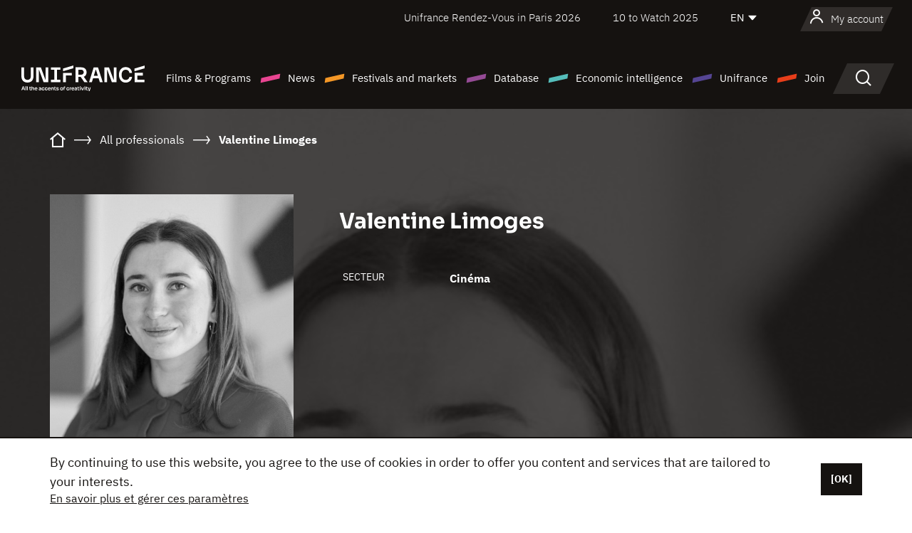

--- FILE ---
content_type: text/html; charset=utf-8
request_url: https://www.google.com/recaptcha/api2/anchor?ar=1&k=6LcJfHopAAAAAJA2ysQXhcpcbIYJi36tX6uIGLaU&co=aHR0cHM6Ly9lbi51bmlmcmFuY2Uub3JnOjQ0Mw..&hl=en&v=PoyoqOPhxBO7pBk68S4YbpHZ&size=normal&anchor-ms=20000&execute-ms=30000&cb=6ucsg4tt3gbz
body_size: 49654
content:
<!DOCTYPE HTML><html dir="ltr" lang="en"><head><meta http-equiv="Content-Type" content="text/html; charset=UTF-8">
<meta http-equiv="X-UA-Compatible" content="IE=edge">
<title>reCAPTCHA</title>
<style type="text/css">
/* cyrillic-ext */
@font-face {
  font-family: 'Roboto';
  font-style: normal;
  font-weight: 400;
  font-stretch: 100%;
  src: url(//fonts.gstatic.com/s/roboto/v48/KFO7CnqEu92Fr1ME7kSn66aGLdTylUAMa3GUBHMdazTgWw.woff2) format('woff2');
  unicode-range: U+0460-052F, U+1C80-1C8A, U+20B4, U+2DE0-2DFF, U+A640-A69F, U+FE2E-FE2F;
}
/* cyrillic */
@font-face {
  font-family: 'Roboto';
  font-style: normal;
  font-weight: 400;
  font-stretch: 100%;
  src: url(//fonts.gstatic.com/s/roboto/v48/KFO7CnqEu92Fr1ME7kSn66aGLdTylUAMa3iUBHMdazTgWw.woff2) format('woff2');
  unicode-range: U+0301, U+0400-045F, U+0490-0491, U+04B0-04B1, U+2116;
}
/* greek-ext */
@font-face {
  font-family: 'Roboto';
  font-style: normal;
  font-weight: 400;
  font-stretch: 100%;
  src: url(//fonts.gstatic.com/s/roboto/v48/KFO7CnqEu92Fr1ME7kSn66aGLdTylUAMa3CUBHMdazTgWw.woff2) format('woff2');
  unicode-range: U+1F00-1FFF;
}
/* greek */
@font-face {
  font-family: 'Roboto';
  font-style: normal;
  font-weight: 400;
  font-stretch: 100%;
  src: url(//fonts.gstatic.com/s/roboto/v48/KFO7CnqEu92Fr1ME7kSn66aGLdTylUAMa3-UBHMdazTgWw.woff2) format('woff2');
  unicode-range: U+0370-0377, U+037A-037F, U+0384-038A, U+038C, U+038E-03A1, U+03A3-03FF;
}
/* math */
@font-face {
  font-family: 'Roboto';
  font-style: normal;
  font-weight: 400;
  font-stretch: 100%;
  src: url(//fonts.gstatic.com/s/roboto/v48/KFO7CnqEu92Fr1ME7kSn66aGLdTylUAMawCUBHMdazTgWw.woff2) format('woff2');
  unicode-range: U+0302-0303, U+0305, U+0307-0308, U+0310, U+0312, U+0315, U+031A, U+0326-0327, U+032C, U+032F-0330, U+0332-0333, U+0338, U+033A, U+0346, U+034D, U+0391-03A1, U+03A3-03A9, U+03B1-03C9, U+03D1, U+03D5-03D6, U+03F0-03F1, U+03F4-03F5, U+2016-2017, U+2034-2038, U+203C, U+2040, U+2043, U+2047, U+2050, U+2057, U+205F, U+2070-2071, U+2074-208E, U+2090-209C, U+20D0-20DC, U+20E1, U+20E5-20EF, U+2100-2112, U+2114-2115, U+2117-2121, U+2123-214F, U+2190, U+2192, U+2194-21AE, U+21B0-21E5, U+21F1-21F2, U+21F4-2211, U+2213-2214, U+2216-22FF, U+2308-230B, U+2310, U+2319, U+231C-2321, U+2336-237A, U+237C, U+2395, U+239B-23B7, U+23D0, U+23DC-23E1, U+2474-2475, U+25AF, U+25B3, U+25B7, U+25BD, U+25C1, U+25CA, U+25CC, U+25FB, U+266D-266F, U+27C0-27FF, U+2900-2AFF, U+2B0E-2B11, U+2B30-2B4C, U+2BFE, U+3030, U+FF5B, U+FF5D, U+1D400-1D7FF, U+1EE00-1EEFF;
}
/* symbols */
@font-face {
  font-family: 'Roboto';
  font-style: normal;
  font-weight: 400;
  font-stretch: 100%;
  src: url(//fonts.gstatic.com/s/roboto/v48/KFO7CnqEu92Fr1ME7kSn66aGLdTylUAMaxKUBHMdazTgWw.woff2) format('woff2');
  unicode-range: U+0001-000C, U+000E-001F, U+007F-009F, U+20DD-20E0, U+20E2-20E4, U+2150-218F, U+2190, U+2192, U+2194-2199, U+21AF, U+21E6-21F0, U+21F3, U+2218-2219, U+2299, U+22C4-22C6, U+2300-243F, U+2440-244A, U+2460-24FF, U+25A0-27BF, U+2800-28FF, U+2921-2922, U+2981, U+29BF, U+29EB, U+2B00-2BFF, U+4DC0-4DFF, U+FFF9-FFFB, U+10140-1018E, U+10190-1019C, U+101A0, U+101D0-101FD, U+102E0-102FB, U+10E60-10E7E, U+1D2C0-1D2D3, U+1D2E0-1D37F, U+1F000-1F0FF, U+1F100-1F1AD, U+1F1E6-1F1FF, U+1F30D-1F30F, U+1F315, U+1F31C, U+1F31E, U+1F320-1F32C, U+1F336, U+1F378, U+1F37D, U+1F382, U+1F393-1F39F, U+1F3A7-1F3A8, U+1F3AC-1F3AF, U+1F3C2, U+1F3C4-1F3C6, U+1F3CA-1F3CE, U+1F3D4-1F3E0, U+1F3ED, U+1F3F1-1F3F3, U+1F3F5-1F3F7, U+1F408, U+1F415, U+1F41F, U+1F426, U+1F43F, U+1F441-1F442, U+1F444, U+1F446-1F449, U+1F44C-1F44E, U+1F453, U+1F46A, U+1F47D, U+1F4A3, U+1F4B0, U+1F4B3, U+1F4B9, U+1F4BB, U+1F4BF, U+1F4C8-1F4CB, U+1F4D6, U+1F4DA, U+1F4DF, U+1F4E3-1F4E6, U+1F4EA-1F4ED, U+1F4F7, U+1F4F9-1F4FB, U+1F4FD-1F4FE, U+1F503, U+1F507-1F50B, U+1F50D, U+1F512-1F513, U+1F53E-1F54A, U+1F54F-1F5FA, U+1F610, U+1F650-1F67F, U+1F687, U+1F68D, U+1F691, U+1F694, U+1F698, U+1F6AD, U+1F6B2, U+1F6B9-1F6BA, U+1F6BC, U+1F6C6-1F6CF, U+1F6D3-1F6D7, U+1F6E0-1F6EA, U+1F6F0-1F6F3, U+1F6F7-1F6FC, U+1F700-1F7FF, U+1F800-1F80B, U+1F810-1F847, U+1F850-1F859, U+1F860-1F887, U+1F890-1F8AD, U+1F8B0-1F8BB, U+1F8C0-1F8C1, U+1F900-1F90B, U+1F93B, U+1F946, U+1F984, U+1F996, U+1F9E9, U+1FA00-1FA6F, U+1FA70-1FA7C, U+1FA80-1FA89, U+1FA8F-1FAC6, U+1FACE-1FADC, U+1FADF-1FAE9, U+1FAF0-1FAF8, U+1FB00-1FBFF;
}
/* vietnamese */
@font-face {
  font-family: 'Roboto';
  font-style: normal;
  font-weight: 400;
  font-stretch: 100%;
  src: url(//fonts.gstatic.com/s/roboto/v48/KFO7CnqEu92Fr1ME7kSn66aGLdTylUAMa3OUBHMdazTgWw.woff2) format('woff2');
  unicode-range: U+0102-0103, U+0110-0111, U+0128-0129, U+0168-0169, U+01A0-01A1, U+01AF-01B0, U+0300-0301, U+0303-0304, U+0308-0309, U+0323, U+0329, U+1EA0-1EF9, U+20AB;
}
/* latin-ext */
@font-face {
  font-family: 'Roboto';
  font-style: normal;
  font-weight: 400;
  font-stretch: 100%;
  src: url(//fonts.gstatic.com/s/roboto/v48/KFO7CnqEu92Fr1ME7kSn66aGLdTylUAMa3KUBHMdazTgWw.woff2) format('woff2');
  unicode-range: U+0100-02BA, U+02BD-02C5, U+02C7-02CC, U+02CE-02D7, U+02DD-02FF, U+0304, U+0308, U+0329, U+1D00-1DBF, U+1E00-1E9F, U+1EF2-1EFF, U+2020, U+20A0-20AB, U+20AD-20C0, U+2113, U+2C60-2C7F, U+A720-A7FF;
}
/* latin */
@font-face {
  font-family: 'Roboto';
  font-style: normal;
  font-weight: 400;
  font-stretch: 100%;
  src: url(//fonts.gstatic.com/s/roboto/v48/KFO7CnqEu92Fr1ME7kSn66aGLdTylUAMa3yUBHMdazQ.woff2) format('woff2');
  unicode-range: U+0000-00FF, U+0131, U+0152-0153, U+02BB-02BC, U+02C6, U+02DA, U+02DC, U+0304, U+0308, U+0329, U+2000-206F, U+20AC, U+2122, U+2191, U+2193, U+2212, U+2215, U+FEFF, U+FFFD;
}
/* cyrillic-ext */
@font-face {
  font-family: 'Roboto';
  font-style: normal;
  font-weight: 500;
  font-stretch: 100%;
  src: url(//fonts.gstatic.com/s/roboto/v48/KFO7CnqEu92Fr1ME7kSn66aGLdTylUAMa3GUBHMdazTgWw.woff2) format('woff2');
  unicode-range: U+0460-052F, U+1C80-1C8A, U+20B4, U+2DE0-2DFF, U+A640-A69F, U+FE2E-FE2F;
}
/* cyrillic */
@font-face {
  font-family: 'Roboto';
  font-style: normal;
  font-weight: 500;
  font-stretch: 100%;
  src: url(//fonts.gstatic.com/s/roboto/v48/KFO7CnqEu92Fr1ME7kSn66aGLdTylUAMa3iUBHMdazTgWw.woff2) format('woff2');
  unicode-range: U+0301, U+0400-045F, U+0490-0491, U+04B0-04B1, U+2116;
}
/* greek-ext */
@font-face {
  font-family: 'Roboto';
  font-style: normal;
  font-weight: 500;
  font-stretch: 100%;
  src: url(//fonts.gstatic.com/s/roboto/v48/KFO7CnqEu92Fr1ME7kSn66aGLdTylUAMa3CUBHMdazTgWw.woff2) format('woff2');
  unicode-range: U+1F00-1FFF;
}
/* greek */
@font-face {
  font-family: 'Roboto';
  font-style: normal;
  font-weight: 500;
  font-stretch: 100%;
  src: url(//fonts.gstatic.com/s/roboto/v48/KFO7CnqEu92Fr1ME7kSn66aGLdTylUAMa3-UBHMdazTgWw.woff2) format('woff2');
  unicode-range: U+0370-0377, U+037A-037F, U+0384-038A, U+038C, U+038E-03A1, U+03A3-03FF;
}
/* math */
@font-face {
  font-family: 'Roboto';
  font-style: normal;
  font-weight: 500;
  font-stretch: 100%;
  src: url(//fonts.gstatic.com/s/roboto/v48/KFO7CnqEu92Fr1ME7kSn66aGLdTylUAMawCUBHMdazTgWw.woff2) format('woff2');
  unicode-range: U+0302-0303, U+0305, U+0307-0308, U+0310, U+0312, U+0315, U+031A, U+0326-0327, U+032C, U+032F-0330, U+0332-0333, U+0338, U+033A, U+0346, U+034D, U+0391-03A1, U+03A3-03A9, U+03B1-03C9, U+03D1, U+03D5-03D6, U+03F0-03F1, U+03F4-03F5, U+2016-2017, U+2034-2038, U+203C, U+2040, U+2043, U+2047, U+2050, U+2057, U+205F, U+2070-2071, U+2074-208E, U+2090-209C, U+20D0-20DC, U+20E1, U+20E5-20EF, U+2100-2112, U+2114-2115, U+2117-2121, U+2123-214F, U+2190, U+2192, U+2194-21AE, U+21B0-21E5, U+21F1-21F2, U+21F4-2211, U+2213-2214, U+2216-22FF, U+2308-230B, U+2310, U+2319, U+231C-2321, U+2336-237A, U+237C, U+2395, U+239B-23B7, U+23D0, U+23DC-23E1, U+2474-2475, U+25AF, U+25B3, U+25B7, U+25BD, U+25C1, U+25CA, U+25CC, U+25FB, U+266D-266F, U+27C0-27FF, U+2900-2AFF, U+2B0E-2B11, U+2B30-2B4C, U+2BFE, U+3030, U+FF5B, U+FF5D, U+1D400-1D7FF, U+1EE00-1EEFF;
}
/* symbols */
@font-face {
  font-family: 'Roboto';
  font-style: normal;
  font-weight: 500;
  font-stretch: 100%;
  src: url(//fonts.gstatic.com/s/roboto/v48/KFO7CnqEu92Fr1ME7kSn66aGLdTylUAMaxKUBHMdazTgWw.woff2) format('woff2');
  unicode-range: U+0001-000C, U+000E-001F, U+007F-009F, U+20DD-20E0, U+20E2-20E4, U+2150-218F, U+2190, U+2192, U+2194-2199, U+21AF, U+21E6-21F0, U+21F3, U+2218-2219, U+2299, U+22C4-22C6, U+2300-243F, U+2440-244A, U+2460-24FF, U+25A0-27BF, U+2800-28FF, U+2921-2922, U+2981, U+29BF, U+29EB, U+2B00-2BFF, U+4DC0-4DFF, U+FFF9-FFFB, U+10140-1018E, U+10190-1019C, U+101A0, U+101D0-101FD, U+102E0-102FB, U+10E60-10E7E, U+1D2C0-1D2D3, U+1D2E0-1D37F, U+1F000-1F0FF, U+1F100-1F1AD, U+1F1E6-1F1FF, U+1F30D-1F30F, U+1F315, U+1F31C, U+1F31E, U+1F320-1F32C, U+1F336, U+1F378, U+1F37D, U+1F382, U+1F393-1F39F, U+1F3A7-1F3A8, U+1F3AC-1F3AF, U+1F3C2, U+1F3C4-1F3C6, U+1F3CA-1F3CE, U+1F3D4-1F3E0, U+1F3ED, U+1F3F1-1F3F3, U+1F3F5-1F3F7, U+1F408, U+1F415, U+1F41F, U+1F426, U+1F43F, U+1F441-1F442, U+1F444, U+1F446-1F449, U+1F44C-1F44E, U+1F453, U+1F46A, U+1F47D, U+1F4A3, U+1F4B0, U+1F4B3, U+1F4B9, U+1F4BB, U+1F4BF, U+1F4C8-1F4CB, U+1F4D6, U+1F4DA, U+1F4DF, U+1F4E3-1F4E6, U+1F4EA-1F4ED, U+1F4F7, U+1F4F9-1F4FB, U+1F4FD-1F4FE, U+1F503, U+1F507-1F50B, U+1F50D, U+1F512-1F513, U+1F53E-1F54A, U+1F54F-1F5FA, U+1F610, U+1F650-1F67F, U+1F687, U+1F68D, U+1F691, U+1F694, U+1F698, U+1F6AD, U+1F6B2, U+1F6B9-1F6BA, U+1F6BC, U+1F6C6-1F6CF, U+1F6D3-1F6D7, U+1F6E0-1F6EA, U+1F6F0-1F6F3, U+1F6F7-1F6FC, U+1F700-1F7FF, U+1F800-1F80B, U+1F810-1F847, U+1F850-1F859, U+1F860-1F887, U+1F890-1F8AD, U+1F8B0-1F8BB, U+1F8C0-1F8C1, U+1F900-1F90B, U+1F93B, U+1F946, U+1F984, U+1F996, U+1F9E9, U+1FA00-1FA6F, U+1FA70-1FA7C, U+1FA80-1FA89, U+1FA8F-1FAC6, U+1FACE-1FADC, U+1FADF-1FAE9, U+1FAF0-1FAF8, U+1FB00-1FBFF;
}
/* vietnamese */
@font-face {
  font-family: 'Roboto';
  font-style: normal;
  font-weight: 500;
  font-stretch: 100%;
  src: url(//fonts.gstatic.com/s/roboto/v48/KFO7CnqEu92Fr1ME7kSn66aGLdTylUAMa3OUBHMdazTgWw.woff2) format('woff2');
  unicode-range: U+0102-0103, U+0110-0111, U+0128-0129, U+0168-0169, U+01A0-01A1, U+01AF-01B0, U+0300-0301, U+0303-0304, U+0308-0309, U+0323, U+0329, U+1EA0-1EF9, U+20AB;
}
/* latin-ext */
@font-face {
  font-family: 'Roboto';
  font-style: normal;
  font-weight: 500;
  font-stretch: 100%;
  src: url(//fonts.gstatic.com/s/roboto/v48/KFO7CnqEu92Fr1ME7kSn66aGLdTylUAMa3KUBHMdazTgWw.woff2) format('woff2');
  unicode-range: U+0100-02BA, U+02BD-02C5, U+02C7-02CC, U+02CE-02D7, U+02DD-02FF, U+0304, U+0308, U+0329, U+1D00-1DBF, U+1E00-1E9F, U+1EF2-1EFF, U+2020, U+20A0-20AB, U+20AD-20C0, U+2113, U+2C60-2C7F, U+A720-A7FF;
}
/* latin */
@font-face {
  font-family: 'Roboto';
  font-style: normal;
  font-weight: 500;
  font-stretch: 100%;
  src: url(//fonts.gstatic.com/s/roboto/v48/KFO7CnqEu92Fr1ME7kSn66aGLdTylUAMa3yUBHMdazQ.woff2) format('woff2');
  unicode-range: U+0000-00FF, U+0131, U+0152-0153, U+02BB-02BC, U+02C6, U+02DA, U+02DC, U+0304, U+0308, U+0329, U+2000-206F, U+20AC, U+2122, U+2191, U+2193, U+2212, U+2215, U+FEFF, U+FFFD;
}
/* cyrillic-ext */
@font-face {
  font-family: 'Roboto';
  font-style: normal;
  font-weight: 900;
  font-stretch: 100%;
  src: url(//fonts.gstatic.com/s/roboto/v48/KFO7CnqEu92Fr1ME7kSn66aGLdTylUAMa3GUBHMdazTgWw.woff2) format('woff2');
  unicode-range: U+0460-052F, U+1C80-1C8A, U+20B4, U+2DE0-2DFF, U+A640-A69F, U+FE2E-FE2F;
}
/* cyrillic */
@font-face {
  font-family: 'Roboto';
  font-style: normal;
  font-weight: 900;
  font-stretch: 100%;
  src: url(//fonts.gstatic.com/s/roboto/v48/KFO7CnqEu92Fr1ME7kSn66aGLdTylUAMa3iUBHMdazTgWw.woff2) format('woff2');
  unicode-range: U+0301, U+0400-045F, U+0490-0491, U+04B0-04B1, U+2116;
}
/* greek-ext */
@font-face {
  font-family: 'Roboto';
  font-style: normal;
  font-weight: 900;
  font-stretch: 100%;
  src: url(//fonts.gstatic.com/s/roboto/v48/KFO7CnqEu92Fr1ME7kSn66aGLdTylUAMa3CUBHMdazTgWw.woff2) format('woff2');
  unicode-range: U+1F00-1FFF;
}
/* greek */
@font-face {
  font-family: 'Roboto';
  font-style: normal;
  font-weight: 900;
  font-stretch: 100%;
  src: url(//fonts.gstatic.com/s/roboto/v48/KFO7CnqEu92Fr1ME7kSn66aGLdTylUAMa3-UBHMdazTgWw.woff2) format('woff2');
  unicode-range: U+0370-0377, U+037A-037F, U+0384-038A, U+038C, U+038E-03A1, U+03A3-03FF;
}
/* math */
@font-face {
  font-family: 'Roboto';
  font-style: normal;
  font-weight: 900;
  font-stretch: 100%;
  src: url(//fonts.gstatic.com/s/roboto/v48/KFO7CnqEu92Fr1ME7kSn66aGLdTylUAMawCUBHMdazTgWw.woff2) format('woff2');
  unicode-range: U+0302-0303, U+0305, U+0307-0308, U+0310, U+0312, U+0315, U+031A, U+0326-0327, U+032C, U+032F-0330, U+0332-0333, U+0338, U+033A, U+0346, U+034D, U+0391-03A1, U+03A3-03A9, U+03B1-03C9, U+03D1, U+03D5-03D6, U+03F0-03F1, U+03F4-03F5, U+2016-2017, U+2034-2038, U+203C, U+2040, U+2043, U+2047, U+2050, U+2057, U+205F, U+2070-2071, U+2074-208E, U+2090-209C, U+20D0-20DC, U+20E1, U+20E5-20EF, U+2100-2112, U+2114-2115, U+2117-2121, U+2123-214F, U+2190, U+2192, U+2194-21AE, U+21B0-21E5, U+21F1-21F2, U+21F4-2211, U+2213-2214, U+2216-22FF, U+2308-230B, U+2310, U+2319, U+231C-2321, U+2336-237A, U+237C, U+2395, U+239B-23B7, U+23D0, U+23DC-23E1, U+2474-2475, U+25AF, U+25B3, U+25B7, U+25BD, U+25C1, U+25CA, U+25CC, U+25FB, U+266D-266F, U+27C0-27FF, U+2900-2AFF, U+2B0E-2B11, U+2B30-2B4C, U+2BFE, U+3030, U+FF5B, U+FF5D, U+1D400-1D7FF, U+1EE00-1EEFF;
}
/* symbols */
@font-face {
  font-family: 'Roboto';
  font-style: normal;
  font-weight: 900;
  font-stretch: 100%;
  src: url(//fonts.gstatic.com/s/roboto/v48/KFO7CnqEu92Fr1ME7kSn66aGLdTylUAMaxKUBHMdazTgWw.woff2) format('woff2');
  unicode-range: U+0001-000C, U+000E-001F, U+007F-009F, U+20DD-20E0, U+20E2-20E4, U+2150-218F, U+2190, U+2192, U+2194-2199, U+21AF, U+21E6-21F0, U+21F3, U+2218-2219, U+2299, U+22C4-22C6, U+2300-243F, U+2440-244A, U+2460-24FF, U+25A0-27BF, U+2800-28FF, U+2921-2922, U+2981, U+29BF, U+29EB, U+2B00-2BFF, U+4DC0-4DFF, U+FFF9-FFFB, U+10140-1018E, U+10190-1019C, U+101A0, U+101D0-101FD, U+102E0-102FB, U+10E60-10E7E, U+1D2C0-1D2D3, U+1D2E0-1D37F, U+1F000-1F0FF, U+1F100-1F1AD, U+1F1E6-1F1FF, U+1F30D-1F30F, U+1F315, U+1F31C, U+1F31E, U+1F320-1F32C, U+1F336, U+1F378, U+1F37D, U+1F382, U+1F393-1F39F, U+1F3A7-1F3A8, U+1F3AC-1F3AF, U+1F3C2, U+1F3C4-1F3C6, U+1F3CA-1F3CE, U+1F3D4-1F3E0, U+1F3ED, U+1F3F1-1F3F3, U+1F3F5-1F3F7, U+1F408, U+1F415, U+1F41F, U+1F426, U+1F43F, U+1F441-1F442, U+1F444, U+1F446-1F449, U+1F44C-1F44E, U+1F453, U+1F46A, U+1F47D, U+1F4A3, U+1F4B0, U+1F4B3, U+1F4B9, U+1F4BB, U+1F4BF, U+1F4C8-1F4CB, U+1F4D6, U+1F4DA, U+1F4DF, U+1F4E3-1F4E6, U+1F4EA-1F4ED, U+1F4F7, U+1F4F9-1F4FB, U+1F4FD-1F4FE, U+1F503, U+1F507-1F50B, U+1F50D, U+1F512-1F513, U+1F53E-1F54A, U+1F54F-1F5FA, U+1F610, U+1F650-1F67F, U+1F687, U+1F68D, U+1F691, U+1F694, U+1F698, U+1F6AD, U+1F6B2, U+1F6B9-1F6BA, U+1F6BC, U+1F6C6-1F6CF, U+1F6D3-1F6D7, U+1F6E0-1F6EA, U+1F6F0-1F6F3, U+1F6F7-1F6FC, U+1F700-1F7FF, U+1F800-1F80B, U+1F810-1F847, U+1F850-1F859, U+1F860-1F887, U+1F890-1F8AD, U+1F8B0-1F8BB, U+1F8C0-1F8C1, U+1F900-1F90B, U+1F93B, U+1F946, U+1F984, U+1F996, U+1F9E9, U+1FA00-1FA6F, U+1FA70-1FA7C, U+1FA80-1FA89, U+1FA8F-1FAC6, U+1FACE-1FADC, U+1FADF-1FAE9, U+1FAF0-1FAF8, U+1FB00-1FBFF;
}
/* vietnamese */
@font-face {
  font-family: 'Roboto';
  font-style: normal;
  font-weight: 900;
  font-stretch: 100%;
  src: url(//fonts.gstatic.com/s/roboto/v48/KFO7CnqEu92Fr1ME7kSn66aGLdTylUAMa3OUBHMdazTgWw.woff2) format('woff2');
  unicode-range: U+0102-0103, U+0110-0111, U+0128-0129, U+0168-0169, U+01A0-01A1, U+01AF-01B0, U+0300-0301, U+0303-0304, U+0308-0309, U+0323, U+0329, U+1EA0-1EF9, U+20AB;
}
/* latin-ext */
@font-face {
  font-family: 'Roboto';
  font-style: normal;
  font-weight: 900;
  font-stretch: 100%;
  src: url(//fonts.gstatic.com/s/roboto/v48/KFO7CnqEu92Fr1ME7kSn66aGLdTylUAMa3KUBHMdazTgWw.woff2) format('woff2');
  unicode-range: U+0100-02BA, U+02BD-02C5, U+02C7-02CC, U+02CE-02D7, U+02DD-02FF, U+0304, U+0308, U+0329, U+1D00-1DBF, U+1E00-1E9F, U+1EF2-1EFF, U+2020, U+20A0-20AB, U+20AD-20C0, U+2113, U+2C60-2C7F, U+A720-A7FF;
}
/* latin */
@font-face {
  font-family: 'Roboto';
  font-style: normal;
  font-weight: 900;
  font-stretch: 100%;
  src: url(//fonts.gstatic.com/s/roboto/v48/KFO7CnqEu92Fr1ME7kSn66aGLdTylUAMa3yUBHMdazQ.woff2) format('woff2');
  unicode-range: U+0000-00FF, U+0131, U+0152-0153, U+02BB-02BC, U+02C6, U+02DA, U+02DC, U+0304, U+0308, U+0329, U+2000-206F, U+20AC, U+2122, U+2191, U+2193, U+2212, U+2215, U+FEFF, U+FFFD;
}

</style>
<link rel="stylesheet" type="text/css" href="https://www.gstatic.com/recaptcha/releases/PoyoqOPhxBO7pBk68S4YbpHZ/styles__ltr.css">
<script nonce="MiXCOK5-rPIVK96w-pwfTA" type="text/javascript">window['__recaptcha_api'] = 'https://www.google.com/recaptcha/api2/';</script>
<script type="text/javascript" src="https://www.gstatic.com/recaptcha/releases/PoyoqOPhxBO7pBk68S4YbpHZ/recaptcha__en.js" nonce="MiXCOK5-rPIVK96w-pwfTA">
      
    </script></head>
<body><div id="rc-anchor-alert" class="rc-anchor-alert"></div>
<input type="hidden" id="recaptcha-token" value="[base64]">
<script type="text/javascript" nonce="MiXCOK5-rPIVK96w-pwfTA">
      recaptcha.anchor.Main.init("[\x22ainput\x22,[\x22bgdata\x22,\x22\x22,\[base64]/[base64]/[base64]/bmV3IHJbeF0oY1swXSk6RT09Mj9uZXcgclt4XShjWzBdLGNbMV0pOkU9PTM/bmV3IHJbeF0oY1swXSxjWzFdLGNbMl0pOkU9PTQ/[base64]/[base64]/[base64]/[base64]/[base64]/[base64]/[base64]/[base64]\x22,\[base64]\x22,\x22wqvDrMKYwpPDnsKDbylwwqZ/P8K0wqXDjsKaJcKEHsKGw4dfw5lFwo/DgEXCr8KPA34WVUPDuWvCrEQ+Z0JXRnfDsBTDv1zDtsOhRgY9SsKZwqfDglHDiBHDgMKAwq7Cs8OMwqhXw595K2rDtG3CsSDDsSrDsxnCi8OmAsKiWcKrw4zDtGk+XGDCqcOfwq5uw6tQfyfCvyA/HQZqw6t/FyFVw4ouw6/DpMOJwodhSMKVwqt+DVxfXlTDrMKMBcO1RMOtbzV3wqBUKcKNTm9TwrgYw7Q1w7TDr8Okwp0yYAzDjsKQw4TDrhNAH3FmccKFAE3DoMKMwo1NYsKGRXsJGsOfUsOewo0wAnw5XMOGXnzDiATCmMKKw6fCrcOndMOGwogQw7fDtcKVBC/CiMK4asOpUzhMWcOBInHCoyE0w6nDrQrDrmLCuBjDiibDvmsAwr3DrCTDlMOnNR4RNsKbwqJFw6Ytw7vDngc1w5FxMcKvZTbCqcKeC8OzWG3CmDHDuwUkMykDJ8OoKsOKw7Ukw55TEcOlwobDhVARJljDjMKqwpFVBMOcB3DDvsOHwobCm8K/wrFZwoNbVWdJMGPCjAzCm1rDkHnCtsKFfMOzZ8O4Fn3DuMOnTyjDukxzXGTDhcKKPsOLwrETPmghVsOBSsKnwrQ6W8K1w6HDlGsHAg/Clh9LwqYhwr/Ck1jDpS1Uw6RQwoTCiVDCjsKbV8KKwobCsjRAwpTDsE5uXMKjbE4Jw7NIw5Q7w6RBwr9YUcOxKMOubsOWbcOhIMOAw6XDj3fCoFjCtMKHwpnDqcK2YXrDhCESwonCjMOrwo3Cl8KLIQF2wo54wp7DvzoTEcOfw4jCrTsLwpxYw5MqRcOFwo/DsmgzZFVPFsKWPcOowo84AsO0Y0zDksKECcO7D8OHwro2UsOobcKtw5pHbgzCvSnDuA14w4VBWUrDr8K1Q8KAwooIQcKAWsKCDEbCucOHcMKXw7PCpcKzJk9HwoFJwqfDukNUwrzDnyZNwp/CjMKQHXFTGSMIQ8OlDGvCqg55UitOBzTDswHCq8OnOW85w45nCMORLcKqZcO3woJPwoXDulFmPhrCtCZbTTV5w6xLYw7CqMO1IFLCiHNHwrQxMyArw6fDpcOCw6TCuMOew51Mw6zCjgh4wrHDj8O2w4vChMOBSShjBMOgdAvCgcKdb8O5LifCoy4uw6/ChcOAw57Dh8Kxw4IVcsO4CCHDqsOTw5s1w6XDuCnDqsOPZcOpP8ONZsKcQUtfw5JWC8OhLXHDmsOjbiLCvkXDhS4/[base64]/w47DoVLCk1bClAXDp2xXwojDsMO7w5IWP8Oiw5jCh8KEw6kKXcKuwoXCh8KAUMOCacOZw6NJFxofwrzDo33DucOTdcOew4YgwoJ2EMOTWMO4woQFw58kbQfDjgxzw4DCuyknw70qGCfCqcK9w4HCim3DsRpJVsK/[base64]/DkMKKXsOtNMONwoRrE8OKw7fCiMO+woTDkANhNSnDhF41w4Fsw5g3GsK6wrvCocKNw64jw4fCswdYw5zCnMKmwrbDkX0KwpNUw4NeAcOhw6fChTvCr3fClcOaQ8K2w57Do8K8AMOfw7bCo8OLwp8yw6ZqV07DgsKEESIsw5DCkcOHwrTDtcKtwpwJwrTDnMOewrc/w5/CqsOJwp/ChcO3bDk0U2/[base64]/[base64]/[base64]/[base64]/DpMOkw4LCiMKIw73DhMOrw5oVwpRXJMOjwplDKBzDpsOZeMOVwoggwoPCgmbCoMKqwpnDuAPCo8KqQhIww63ChQkrdWVXQz9RdS54w7XDgUdXBMO4XcKdCj1dR8Oew7/DmlFRK3XCr19se1cXDlXDrHDDuiLCqCLDpsKLP8O3FsKXDMKmPcOQV2ISbgB4f8KLHlc0w43Cu8OXT8KuwqMtw5U6w5TDhcOvw54AwpzDuTnCucOwJ8KbwqF8Oi4IPDjDpAIBAxvChAnCu3pdw4FOw7HCqydNE8KiGMKuesKew4/ClXElOB7DkMOOwpo0w5gGwpTCjMKEwrZJVV0NLcKnJMOWwr5fw6Btwq4MaMKuwo5iw45+wrknw6TCssONBMOtfApqwobCg8OIGsOkAwnCtMKmw4HDqsKywpwGUMKbwrLCgj7DhcKqw7vDncKrWcOUwprDr8K5OsK2w6jDicOXI8Oswo9AK8KLwr/[base64]/SMKKSGkqQsOFw5LDpcODwqQaV8OYd0UfKcKHdsKewpU/VsOYfzXCu8KzwrXDjMO6G8O8RzfDpcKyw5LCiQDDlcKMw5dUw50twqHDhsKew4cOERwOQcKyw58kw6/CkTshwrIEbMO4w6AAw7wsFMKWWMKdw57CocK5b8KCwo4Uw7LDp8KlMxkWAcKGLy7CicOPwod/w6Jywpcdw67Dv8O6eMOWw43CucK1wpYgbWHCksKYw43Cr8KhHS5awrPDgsKDEkPCjMO8wpnDv8OBw4bCq8K0w6Epw5nDj8KuRsOxJcO2FAjDmX/Co8KJY37CtcOmwo/DhcOpLFEzaHgcw5sWwqFtw6JYwpVZJHXCjWLDtgDCm0UDRcORDggswosnwrPCjTbCpcOQwo56CMKfcifCmT/CncKac3TChWXCkz0ZR8Oeens9AnTDpcOfw50ywpA0BsOWw6bDhULDrsKBwpscwr/CjyXDoEwcMQrCqkk8asKPDcK+K8OwesOLEcO9QjnDocO9EsKrwoLDsMKbe8K1w59QW3vCoS/CknvCvMOnwqhcEk7DgWrChmkqwotQw7daw7JjRUNrwp0xHsO+w5FdwopyMnPCiMOkw5PCm8Omwr4+WxvDhDAGAcOiYsOdw5BJwpLCgMObOcO5w7TDrl7DkU/[base64]/bcKmw4Asw4DDhxAnw4rDiMKWw7/DtHPCkMO/ZsKqCENwHQpISTdOwpZtR8KXfcOww5bDvsKcw4jDqQDCs8KAFGvCiGTClMO6woZ0LTESwplZw5kfw4vCgcObwp3DvcKPS8KVFV0Wwq8Fw6dKw4NMw7XDmMKGVgrCtsOQa0HCrWvDtD7DuMKCw6DCmMOwDMKkVcO7wp9ob8OKO8K8w4YsemPDkGfDm8Omw6XDikM/FMKnw507YHkIcRwuw6rDq03CjmAkb3jCtG/DmsK1wpbDg8OMwoLComBgwoTDilTCscOnw4fCvGRHw611FcOVw5DCkB0rwoLCtcK9w5t3wrvDo3bDrUvDvWzCncOaw5/DpSXDqMKRfMOXdgTDjcOqZcKRJ2ZaSsKJf8OFw7jDvcKbV8ObwoHDocKrAsOew4pdw6rDqMKJw4tIKX3CgsOaw5JCAsOkUXPDn8OVJyrCiyEPWcO6RWTDmjY0VsO9G8OIdsKwG0MAWQ42w5fDnUIuwqA/AcODw4PCsMOvw5VCwq9+wpfCksKePcOpw402SDjDhMKsE8OQw41Pw6M8w6vCscK2wp8jw4nDhcK3w6Ayw4/DicKcw43CkcKhw6kAHBrCjMKZH8O3wqTCnwZvwqTDpW5Sw4gmw4wYJsKUw60Fw7Jvw4HCqRFZwoPCoMOcb1rCqxYQOjwGw7Z3GMKTWk47w5pAwqLDisK/M8OYZsOSfDbDscKfSxfCrcKcDnUIGcOVw7bDjSbDly8bP8KKZmHClcOtcAUGP8O7wp3Dm8KFKRAjw5nChx3Dl8KzwqPCo8OCw7QEwq7Chjglw4lSwp4xw4gQbSTCgcKKwr10wpV9BE0mw6oHEcOnw6nDkWVyO8OXScK9HcKUw4zChsO/[base64]/CusO8JUlTJhnDtMOmFyrDvcKmFsKBZcKHTDjDu396wpXDlhDCnEPDnh8dwqfDlsK/wpHDgkZRTsOFw6siLQUhwopWw6QsW8Ogw7wzwokuc2pzwp8afcK0w7TDjMOWw54vKMO3wq/DjMObwocSISTCocKDSsKdcB/DhDgLwrXDv2LCtTJdw4/DlsODTMOSIQ3DmsOwwoAyJsKWw7TDlx98wpoVPsOKEsOKw7/[base64]/CpMO6w4JRFzpRMsO6YMKYDg40bEjDuCPCrywXw63DtsKjwpV6fgbCg3ZcH8K9w4rClxzDvGPCosKldsKpwrgxH8KqH1xYw7oxGMOedBt4wpHDr1pqfmUGw5DDoEkowoU4w6IHIF0Kc8KXw7dhw6VCZcKsw5YzHcK/JcKNFirDoMOeZyYdw7vCm8K+ZyszIwLDn8OGw5xeJgMRw78WwpfDoMKgTMOHw79xw63Do1rDg8KPwq/CusO0eMODA8O1wp3DqsO+TsKdTsO1w7bDoAbDjl/CgXRrEjLCvsO3wo3DtSXCmMObwqZbw6rDk24kw5zDnCNhYsO/X3vDqwDDvyHDkB7Ct8KFw6wGZcKsacOqNcKnOsOJwq/Ci8KUwohbw5hhw4htXnrCm2PDm8KLa8OPw4YNw5/[base64]/CucKDwrRdw7/CtMKMTRMNw7TChcKmwo86VsOSUCEgw4U6MjTDjsOVw5dsXcO7ViRRw6TCuGBhfmUkB8OQw6XDoFpAw4MwfcK9KMO0wpLDm2DCtSDCgcOEW8ObTSvCm8K8wrPDoGc1wogCw6NGdcKxwps2CUrCuVB/[base64]/[base64]/[base64]/wp7CjsODD8KLwqLCiBt1IsKEem07W8K/AT7DrcK/T3nDiMKXwoVcacK9w4TDqsO5I18SZyfDq3wZRMK3ZhrCmsO3wo7DlcKROsOywppdQMKVDcOEfWBMWgfDvQhdw40PwoHDr8O9CsODS8O9AHlSWj/CoggvwoPCi0jDhy96aWNrwo1wWMOtwpJVYzzDlsOFacKYEMOIOsKSGWBGc17DonTDncKbW8KCQsKpw5jCsRDDjsKRRHRLPWrCpMO+IRQDZXJBPcOPwpvDsTLCrGXCnREzwpATwrrDjjDCjTdHZsOyw7bDs07Dm8KUKW/CjiJywpPDqMO2wqNcwpBqdcOiwqnDkMOVAk9Za3fCvjgLw5YxwqNHE8Kxw5zDrMKHw60mwqQlfSgKT0HCjsKufgHDgcO7AcK4c2rDncOOw7DDoMOnMsOOwp0hQDsbw6/DhMKYWU/Ch8Oww5TCq8OUwpINdcKmdkcTCWlYNcOCWMK5asOWWB/[base64]/Dm3vCqsKeH8K+wr/Ck8KoeSvDksKfwojCjhDDrnoZw5vDpQEaw595YjHCr8ODwpjDm0HCtmvChMKbwoxCw7kcw68Uwrgbwo7DmTFrFcOKYsO2w5vCvTxCw4F8wpEjKcOmwrHCiD3CmMKeR8OmfMKTwrvDv1bDrVcfwrnCssOrw7Mqwo9Xw7HCisOzYBPDgkhgIkrCqRXCoQ/CrypxIAPCk8KmATpDwqDCrWvDn8OXAsKRElh1eMKcfMKVw47DonbCisKHNMOyw77CvsKUw7ZKJhzCjMK4w7oVw6HDhsObHcKvK8KTwrfDq8O9w44GWsOePMK5acO3w78Fw6UkGXVzWT/CscKPMUDDrsOew5pDw4XDpMO+FHrDiG0uwqHCpF5hbWRbccKVfsOCHl1Cw6bCtXJ3w4TDnSV2DcOOSBPDosK5w5UuwpoIwpxvw6HCsMK/wo/DnU3CpmJrw5JmbMOAEGzDvcO/[base64]/wo/DjRvCmEzDvwxuVcKDKsKuw57Dp1TCrzdbRCfDkhogw6FQw7x+w6LCsmLDuMOrLBjDtMOtwqxKNMKywq3DtkrCsMKMwqcpwo5aVcKCJ8OeG8KbdsOqBcO/QRXCsnLCr8Kmwr7DiSbDtmQzw5ZUEFzDoMOyw4DDo8O+MXvDkBnCn8Kxw4zDuSxhBMKVw45yw5LDsX/Ct8KhwohJw64fTjrDkB8iCCbDpcO+T8OiFMKnwpvDkxobUcOTwoAJw4bCs3s5csKnwok/[base64]/[base64]/Xjw2w6YowqBJfDkPPXzCqMKjWVXDlcKkwpjCuT3DkMKewqHDsjosTiYBw4vDlsOWO3s2w4JdFX0sWz3Dugx/[base64]/DtcKWVC0jan8+fVA6WTtkwr9zwqrCiQkrwpATw4Adwo45w4kTwoccwp0xwpnDiA3CnF1qw7/Dg0lbLQ9FQ3k4w4daMUo9XlLCncObw4PDtnvDqEjDiDTCr1szDVlTVcOOw53DjGBfaMO0w5xVwobDjsOaw7IEwphzHMOeYcKWOW3CjcKww58yB8KGw59CwrbDmC/DiMOWABfDpwsVPgHCisO+OMKzw6IRw4XDr8O8w47ChcKzIMOGwpB1wq7CujTDtcOVwozDj8K/woltwr8AOXNKwq8gKcOsJcOGwqssw5jCtMOVw7pnChHCgcOyw63CpAHDtMK7GsKIw67ClsO7wpfDgcKlw5bCnSwlFRo3GcOuMnTDgh/DjV0SBQMmCcO2wobDoMK1IMOtw641DsOGHsKJwr1wwpEHZMOWwpojwoPCo0N2Xn5EwrjCsnbDosO0O2nCh8Owwr8twrTCsgDDnzwsw4wLWsOPwro8wrErL3DDjMOxw4w0wqTDnHvCmFBuCQLDjcOAI1kJwp8bw7J/QRHDqCvDiMKvw7ssw4vDiWEHw4srw59mHljDnMOZwrgcw5oQw5F6woxqw459w6gDfCpmw57CiTjCqsOcwrrDhhQCQsKOwonDtsKydUQ1CDHCkcKVXSrDucOGQMObwoTCnDVpLcKAwr4WIMOnw6hRVcK9P8KbXTJswqXDlMObwobCikk3wq9bwr/CiDTDs8KEbnZvw4pyw61jKQrDkcO4X3HCjTUowp5xw7MYVsKuTS8zw6vCrMKzBMKYw4tNw7dKcDUaezXDrgZwO8OuaRfDpsOQfsK/dUtRB8KdCcKAw6nDvTDDo8OGwpMHw61lDWpew4XCrgcpZcObwrIlwq7CgMKFBW0xwpvDtD55w6zDizpwCUvCm0nDocOWZE1/w6rDnMOUwqYYw7HDtj3CjWrCiiPDpyNxfhPDjcO0w5ltBcK7CxoPw7s7w6EQwpnCqVJOBsKew4PDqMKww73Dg8KZNMOvLMKcWMKnXMKkBsOaw4rCg8OrOcKBX35Dwq3ChMKHBMKFe8OzZi/DjhTDosO/[base64]/w44OwrcCw73DhE3DuMKTw5whV8KhB2rCqyEIwqPDjsO1GktacsKtAcOqH3XDjsKgSzVJwodnHcKsVsO3GHYxasK6w5vDqQR3wr0WwozCtFXChwvClRIASlrChcO2w6LDtcK3SxjCrcKzFVFqM194w6bDkMKzOMK2GwzDrcOIHyhvYgg/w7cvXcKGwrPCpcO9wqA6A8OmIjUzwq7CgDp5b8K1wqrCmX8NZwtPw5DDrsOlMcOEw5TCuzN4H8KAW1PDtnPDoE4bw69wEMOpVMOAw6TCpxrDh1cBC8O0wq5jTsOaw6nDtMK2wqRPdlMnw5/Ds8ODRiAreAHCiUkYccKcLMOfGXEOw5TCojrDqMO5cMOoXMKcNMO9SMKeC8OZwr9xwrhhPRPDjiREMGvDk3bDuQ8ew5IoA3BFYxc8JgfCnMKbRcORJMKjw4/DjzLCpiLDqcOywobDnld8w43ChcO+w68DJMKic8OhwqrDowPCrQrChS8jTMKQQ2zDjSt3HsKSw7ctw7RYOMKrYDIlw5vCmjtgRAMaw5vDtcKZKxPCscOSwobDsMOBw4wBJWVjwpXDvMKFw59DAcKsw6DDr8OGEsKGwq/Do8KCwq7Dr00oasKUwqBzw4AIMsKJwo/CtcKIERTDhMO5TiPCkcOwLzDChMKnwrTCl3HDnDXCncOIw4dmw7vCk8OqBUzDvRPCu1fDrMO3wofDkzfDoEsMw64cCMOIWcOgw4DDhj3DqjTCuSDDsjd/AVcvwrwbw4HCuQApXMOLGcOYw4drRylIwp4Xd17Dr3/DuMOJw4jDpMK/wo0MwqRaw5oIcMOtw6wHwr/DtsKOw5wkwqjCo8KjRcKkQcOdBsOCDBsdw6ghw4dxHsOPwqUlQljCnMK6OcK1eAjChcOHwoHDiTrCq8K9w5gXwok2wqFywobCrio6AsK8ckR3A8K+w6Z8IhkBw4DDnxLCjBl2w7/DlE/CqXHCvnV3w5cXwoXCoEx7K0zDkEjDm8KZw55lw5ovAcOpw5HCglDCosKMwq8BworCkcKhw5/DgznCtMKHwqIpacOVMSvCtcKNwppKfH4uw6QVc8KswojCnFTCtsOaw4XCjkvCosOYVQ/CsEzCnGLCrRRTY8KPY8KySMKyfsKhwoJ0YMK+Y2VAwqJBJcK9w5TDlRFYEXlmfFoywpfDg8Kzw6BvK8OCFio5czdFesKPA1R5IiVfIRBTwqweH8Orw48AwrzCqcKXwogleSpHPsKfw6RDwo/DncOTbsO+a8OAw5fDksK9Im8MwoXCocKLA8KCLcKOw6zCgsKUw5xjFEV6UsKvazd0YlI1w6rDrcKuals0TiZrfMK6wpJGwrRkw5Qqw7spw5fCpx0WA8OAwrlcXsOmw4jDnVc+w5vClyzCscKNNlfCvMO2TTw1w4ZLw75jw6J/X8KLX8O3e1zCqcOhHsKTWSpFWcOzw7csw4NEEcOPV2ApwrfCukAVL8KYAlTDkkzDjsKlw5nCn2ZPQMKABMKFAAHDnMOQFSrCoMOZd0TCj8KfaXfDlMKkCz/CqQXDuybCugvDv1zDgAYfwpHCnMOhQcK/w5kxwqBywpvDs8KtMCZfIyYEwq7DrMK9wotfwqrCnj/Chj0PX1/[base64]/wpTCrcOAw6Zsw53DtcKOw4pIc8OKwoXCpWIdU8OhbsOhWF4iw6QFCDTDn8OlP8KJw7UKNsKUU1rCkn7CgcOpw5LCr8O6wpssKsO9esKNwrXDmcOYw5hbw5vDrTbCqsKlwq80bAhDJiA/worCqsKeUsOBQMK2YTHCgwHCkcKow6gXwrMqDsOuex99wrbCtMKuak5oTxXChcOMHlXDmW53PsKiFMOYYVt5woXDi8OKwprDqi4KAMO/[base64]/ChcOwTg3DtUIpSxJvQ8KnLsKSUCbCoQdJw7EOJQLDvMKXw7HCqcO5ZS86w4TDu0lkEDHDosKmwpjCkcOow7jDh8Kjw7nDl8OWwptwSTLClcKLMiYqF8OcwpMYw53DqcKKw6TDtWXDosKawp7ChcKAwp0wbMKsKVHDrcK6SMK/QMOYw5fDghROwqpxwp01ZsKjBwjDrMKSw6PCoSDDrsOSwovChcOuZDgQw6TCksK/[base64]/[base64]/woLCgALCp1Yaw4TDkggrax57NFrDlhpOCsO0XBzDisOYwq9ofzNKwpwGwoY2JVbCjsK3ciZBLX9CwpPCicOaTRnCrF7Dq1UZS8OLCMKCwpo0woDCmcOdw5/CgMOAw4UuLMKNwrdQasKuw67Csx3ClcOTwrjCvkdMw7bCi2vCtyzCm8OJcTvDqlVBw6zCoy48w57Dp8Kow5nDhT/Ch8OWw5UBw4TDjUvCr8KVIBtnw7XDtzXDr8KGVsKMe8OJOBXCk3dEdcOQWsO7ADbCnsOqw45OJkXDrAAGb8KGw4nDrsKeGcO8IcO4bsK7w7vCiRXDpyvDvsKoK8KRwoxnw4LChRNne0nDrwnCuF97V1lNwq/DhUbCvsO1ciHCtMKIfsKDXcKhdzjCpsKkwr/DksKNDCbCkzjDsm8cw7XCo8KIw7/Cu8K/wr9CUAjCpsKZwotzLsO/w6LDjhbDpsOtwprDjxZBSsOTwrwyD8KkwqzClXB2Cn/DllQiw5vDucKXw4g7WG/CnDVOwqTDom8Me3PDsFE0EcO8wrc4CcKcM3dAw4XCqcO1w6bDrcOXwqTDu0zCj8KUwq7CjUzDlsOfw4zCgcK4w6luMyLDisKsw6XDhcKDBD89DWrDucKew7EwccK3IMO+w5QWYcK/w4c/wp7CvcOHwozDpMKYwqzDniHDqx/[base64]/CpT/[base64]/CgQplw4LCvgtLw4xBw64dw6QNMFrDjTHChVnDvcOrPcO3HcKSw5rCkMKzwpUkwpPDs8KWLcOSw4p9w4Rcdxk+DjljwrXCrcKAGAfDhcKKdcKVD8OGJ1nCoMOzwrrDsXU+Xz/DicKyfcKKwpBibGnDtwBHwqDDvHLChiDDg8KQZcOfVlDDvRbCvA/DrcOlw5HCo8Orwq3DszsVwo/[base64]/[base64]/d2jDsMKNw7/[base64]/MT8YwprCvXLCtMKrwobDihfCjyYBwp17UcO8QnwTwqEIFwrCg8KZw6FPw44TVy3Du3Y5wo8gwrrDkTbCo8Ksw54OdhbDiivCv8K9McKew7Raw4w3HMOVw5nCqlPDpxzDiMKSRsOeVWjDticwBsO/[base64]/[base64]/DnRJNwo5Vw6LCgMKLfcKbIwMGwrTClcOqACRQw7wVw55YUhbDlcOzw7U6QMOBwofDoiZwP8OYwpTDkVZPwq5OPcOAUl/[base64]/ZiBrdcOaDynCtsKIIyccw6M8XEpZwoHCh8OQwprDrMOMYhxjwr0twpAAw4DDgQEAwoYmwpvCq8OPWsKFw7nCpnzCpcKFER1ResKrwpXCpXAYIwfDkXvDvjlWw4/ChsKEQg3DmjZhDMOowo7DglfDu8OywqdNwodrLV9qC3xNw5jCp8KLwqtMJFzCvATDkMO1wrHDiAPDjsKrAR7DnsKpIsKvYMKfwpnCiiTCksKWw4fCsCbDhMOnw4bDtMO5w6dOw7d1WcOwUwnCksKawpDCh0fCvsOFw4XDvyYDNsOXw5DDki/Ci3zCkcK4K0nCugLCnMOpHS7CnEoYZ8K0wrLDlBQ3eifCrcKqw5pLVgwOwpXCigbDj0RCBnBAw7TChCcXQWZ/EQvCmGJAwobDhH3Chz7Ds8KvwoLDjFs2wq8fdMOdw57DjcOswo3DnRtSw5x2w6rDqcK8N28DwqzDkMO6wpDClx/DkMOYIBFlwpB9Uxcew4bDgU8gw4tww6kpeMKQckMIwpZRGsOaw7QsCcKrwoHDmMO7wosPw77DkcOIQMKqw6nDusORYMOfTMKTw6kZwrjDgTJlNQnCkjQxBUXDscKcwpPDksOAwoXCmMOgwp/CoVF5w7LDhsKQwqfDhhNLIcOyeTJMfxzDgC/Drn3DssKDdMO/[base64]/wqljF8K5w5ZMw7vDiCbDhcKSw5PDs1oyw7BfwoXCuw/CrcO9woNnfcKhwpjDtsO8bR7CigYcwrfCuWhEfsOwwpQ+ZHfDisKTflzCrMOkdMKnEcKYNsOhekfCvcO+w5/CicKwwoHDuHN9w7c7w5hPwoBIRMKQwrh0LCPCucKAR3DCpRk4PAIlfAXDvcKLwpnCo8O5wrDCpmnDmwk/IArCnSJbPMKNw6bDtMOBwpTDtcOcLcOyBQbCgMK5w7Ytwpd9SsOVVMOFU8KLwohADC1RcMKmdcOWwrTChk1HP1DDmsO/[base64]/ZsOuw5jDqx1EWMKxDE7DscKOWcOmwoFywp84wol9JcODwqRRdcOhdhlNwpV9w7PDv3vDp2k2a1/[base64]/CnkzDhFvDvcO8Z18bw4/CosOTEWjDj0I4wpbCrMKkw6LDilMMwqQQGWnCg8OJwolawplewq8XwovCgR/DjsOVcibDvXooGTPCjcOXw5/[base64]/DnjMnbRxnWVzCt8OxVsKmUMK8VsOKN8OnSsOyC8OXwo3DhzsvFcKZRltbw5rCmUXDkcOuwpvChhfDnTkfwpgxwqzCsmgUwr7ChcOkwpXDkyXCgnLDmRHDhXw4w5TDgXoRMMOwUS/ClMK3GcObw5rDli0Sa8KKAGzCnT7CoyEww65Uw4LCpHjDq1zDiwnCsG5CEcK1DsKYfMK+Q33CksO8wplowoXDtsOFwrDDocOSwqvCu8K2woXDgMObwptOZ3NdcF/[base64]/wrQgwqPDsS/CgXFqBjdXwrjDjy83w4bDhcO5w47DnSc8ccKbw5UIwqnChMO9acOWFivCiiTClkXCmBknw7Jtwr3DvjpvbcOLKsKrMMK5wr5WJUpZKwHDm8OJWWgFwobCnlbCnjrCi8OMZ8O0w64jwqhswqcDw5zCpQ3CgQV0aFwQR2DCgzDDshjDsR9XEcKLwoI1w7/DsHLChMKRw7/[base64]/DnF3DkMK/SnHDtww7K0XDisOTw5rCuMK/O8KGNF0uwpMew43CtsK3w6PDnyUzUV9CXCNHw70Uw5E5w59RBMKzwoZ6w6cJwp/[base64]/CnCzDrcKwEz0zFG9xwoQAwqbCuRfCt1s/wpBCVi/DmsK8V8K1IsKGwp/CtMKnw5/Cn17Dqko1wqTCmMKLw75xX8KZDhbCgcOYWXPDuxF0wqkJwoY0WhTCuy0hw7zClsKIw7xqw5UHwo3Cl2lXGcK8wq4qwqZ0woo+KyfCjkLCqSFEwqnDm8K0w57DuSIpwodYaQPDqQ/DhsOOUsKtwp7DkBDCusOpw5cDwroawphJLk3CrHsLKcOZwrUcUFHDlMKTwqdFw5MEPMKuVMKjGS9twoBKw7tlw70HwpF6w4Ilw67DksOWFsOkdMOAwoJ/YsKjWsKnwpJ4wr/[base64]/CqsKacMOlwoXDgHFxwqXDoz0Dw4JvwqHCjksewqjDh8KIw7hgFMOrd8OnHG/DtChEfVgHIsKnVcKNw74rG2/Dvk/Djk/DhcK4wqLDtQlbwrbDnnzDpxLCmcKATMOtScKiw6vDiMOTW8Odw4LCnMK6PcKQw7diwpAKLcOAHsKOX8Oow6wqf0XCjMOHw5nDqEJmU2PCjsO5X8OvwoUqIsKRwoXCssKWw4XDqMKLw77CrUvClsKmW8OFOsKrWsKuwqtpHMKRwoYuw5ETwqM7dEPDpMK/[base64]/CpcKnTsKmFMKpw7rDqWrCqEnCvDhrwp11w6DDiXEjBE5RFMKjCRNkw6jDkVbCrcKtwroLwq3ChsOEw6rCgcKiw6s5wqvCgXhpw63CqMKJw7/[base64]/[base64]/DncO0bsO+QkFKwr/Cg8ORw7vDv2HDoCTDmMKcYcOwLHkIw6TDmsOOwrY0SUxUwpXCuwzCosOSfcKZwot2QjrDnjTCnXJtwqMRGw5YwrlKw5vDrcOGBGLCkHLCm8OtXB3CqgXDq8OOwolZwrLCrsK2J2bCsVI8Pj/CtcOGwrnDpcKIw4ddTMO/bsKSwphVNhAvR8OlwrcOw7p5PkQ7LDQ6YcOSw4IbOS0XUzLCiMOVOMOFw4/DiB7DkMO7QRLCizzCtnRXIcOnw4I3w5TCosOFwppRw44MwrYoIzsmF0JTAUfCjcOlTcK3A3BkUMKnw75gb8OIw5pHMsKfXCkMwo0VVMO5worDucOpYClqwrQ4w4bCqy7Cg8Ktw6lxORLCmMKzw4nCpCNCCcK4woLDsnHDqsKuw5cMw45yIFbCosKrw6LCtX/ChMKUVsOaFit2wqnCth0PYz4Hw5dbw57Cj8OxwofDu8OvwrDDr3fCk8KKw5Ucw58gw4d2EsKGw4TCj2DCiyLCvgYeKMKdLMKwDyskwp0tK8OkwpoKw4RIesK1wplDw6hYQsO4w6F6G8ORJ8Oxw74zwoM5N8OqwoNqcBsqcn5Xw7k/[base64]/HcO5Yk5hwo42wqDDuMKGwrTCoXvCtE4Rw7ROKMKyD8OcUMKJwqs4w6bDs087w7pOw4LCk8KywqA2w79Cwo7DmMKGXhAgwox0LsKQYMOxZsO5eyTDjyEmUsOjwqDCpcO+wr8EwqEcw7pFw5Zmwqc0L1/DlC0ESCvCpMKuw5QVF8OGwogqw6XCsAbCuxNbw7fDssOAw6Q/w5U+LMONwo8hORRpdMKiVAnDrBbCpcOwwqpEwp92wp/[base64]/CrGZOQMK/[base64]/CqMKRwqR5wqTDjV/CsD3CiMKKw5JDbmxKU2rCl2zCoA7CtcKPwq7DuMOjIsO+S8ODwpYHAcK6wpJnw65jw5pmwpZkKcOTwp/CkTXCgsKrMjYnHcKKwpPDhyxPwr1TS8KXOcORVBrCpFBRA1zCsjZBw4g/e8KyLsKow6fDsmjCqjnDusKuKcO1wrfCmEzChlfCsmfCpS1IDsKfwrvCjgUuwrldw4TCq116G1dpRhsRw5/CoQbDtMOxbDzCgcObSBN0wqALwoFwwpxGwpLDrE40w7PDhx/DnMOEJF7DsgETwq/[base64]/wok5w5fCsmtPBATDqmMHCkHDqBUvwpAjCDLCncOxwpPCti5ww6pkwrrDv8K8wp/CjiTCtsObwpQwwrzCq8OracKcM003w44oPsKEX8KQTAJBbcKmwr/DtAzDmHp4w4BFPcKjwrDCnMO+wroeXsK2w6/DnmzDlEJJVkwiwrxiBDLDs8K6w4VebzBsfQZfwoVawqsuH8KsQSl9woBlw6NCXGfCv8OnwrRHw6LDrHluXsOvb1xxZMOrwojDq8OGAcOAIsOhH8O9wq4VTStbwqppfGnCnzzDoMKdw6Bhw4A/wr18fEvCuMKnKlcXwrvDicK8wokDwr/Dq8Ojwo5vYhs/[base64]/CsgIswpbDqUjDq3nDul7Dt1fCtwvDgsKVwqQEWMKXXGrDkTPCosOLacKOYkLDoRnDvXPDknPDnMOlL35YwpB4wqzDkMK3wrPCtkbDo8OxwrbChsOcfXTDpnPDpsKwOMKcS8KRfcKOZMOQw6rDlcOawo51UkfDrBXDpcOhEcOQwoDCk8KPRmRzAsOSwqJ6LiE+wqc/WC3ChsO5N8KgwoQSVcKQw6Ivw7fDgcKaw7jDkMKNwr/Cu8KBUUHCpn4ywqvDiSjCuHjChcKlXcOtw5BXZMKIwpJFWsORw6JLUEYTw64YwqXCr8Kiw4vDu8KGZUkADcKwwojCtTnCncOYfcOkw6zDi8OFw6DCiA/DuMOgw4p2IsOOI3sMJcK6K1jDjFc/U8O/a8O5wr59DMOkwqzCoiIFfHEUw5AgwrfDksOQwqrCtsKeZUdVCMKsw7k5w4XCpnN8YMKpwoDCqcKsOSIHDsOuwpkFwqbCtsKZclvDqhLCqMKGw4NMw63DqcOWVsK2LyHDvcKbMGvCtMKGw63Cv8KFw6lfwoTDjMOZU8O2ZcOcMiHCnsKNUcKrwodBXSQbw6/CgcOHI2ZkDMOYw7gywqrCisOxEcOUwrodw4sHcmtIw7RXw7o/LjNZw7cawpHCkcKkwr/CisOjAl3Dp1vDg8Oxw5A/[base64]/Ci8Okw6jCh8OpVE/CtcK7CHDCisO1w5jCqMKEHmrCl8KpKsK4wpAuwqbCr8KDTgTCrSFaZcOdwqbCrgHDvUZTd3DDjMKOQ2PCmFnCisO1KBQ9UkXDihrCscK6JhPDq3XDgsO1cMO9w6EOw6rDp8Oowotgw5rDhCNnwr7CnTzCpBTDucO/w50mWijCkcK0w7fChz3DgMKKJ8O6wrszDMOHPW/CkMKGwrzDmkfCmWJkwoN9NHk4ck9+w5hHwo3Coz5NI8Kgw7xCXcKEwrfCoMKkwrLDnDhuwptyw44jw5xqVhzDmy8cD8KfwpXCgi/DhAB/IGLCv8OlMsOvw57Dq1rChVtrw7Iqwo/ClTXDtizDmcO6CsO+wo4VJRnCisOwLsOadcKIZ8KBYcKvIMOgwrzCp3Irw4t5RhYWwopPwrQkGGN/LMKpJcOtw5zDtsKyLkrCkxZHYhzDggrCrHrCvsKAJsK1D0HDuypfdcK9wr3DmsKDw7YycwZowpUwJC/[base64]/CnhLDvh7CisK5TGTCgyXCicKSDTdNdzMCfsKjw6dxwqEnPw3DoDVew4jCjXtFwq7CpQfDvcONZVxfwq88SVszw6l/bMK4UMKYw65pCsKWKwHCqlxyKB/DlcOkK8KoTnooUgrDm8KJNWDCnXTCkGfDmHYhwqbDj8OEVsOVwonDusOBw6jDhEoOw5XCkSzDsAjCpzB+w7wNw6LDpcOQwq/[base64]/wpvCiFbDphLClkHDvMKQVcKuw48RLcObH1zCp8OHw4HDtytVEsOww5nDrnLCjlt4FcKhMEzCkcKfXgDCjQrCm8K1AcOMw7dmFyfDqDLCuHBWw4LDiVXDi8OCwq8/[base64]/BcKlR8KBwrhLIg3CizYkw5hwA8Ktwp5fH13DqsOPwocsa043wqnCulUxTV4ZwqMgesO9W8O0EkJZW8O8KH/[base64]/w7jClMOxFUHDhsKqwoXCgcKGw6MEwqYdDg5JwpvDqjtaNsK2BsKzYsKqw7QCfBrCj0RUGHpRwoDCusK2w5RFc8KONhcefwYEWMKBVDQZEMONe8OuOWgaesKVw5LClMO0woTDh8ORaxfDtcKiwpnCnwMSw7pGwrbDvBrDjV/DkcODw6PCnXUad31Xwq90ITrDgCrCr09Dend3TsOpacKPworDoTwCNEzCq8KQw57DrBDDlsKhwpzCpT5Mw7dHWcO0VyNUX8KbdsOWw6HDvlLDvGh6dC/CssONA30JCgdcwpPDlsOqD8OPw5JZw7cKBXtmf8KZdsKPw6zDuMOaHsKIwr9LwqnDtzXDrsO/[base64]/DoHTDgxbDtGcJwqnChVnCvThrc8KAQcO1w5Zlw5LDgcKyUcKyEgN0dcOkwrvDqMOKw7jDjMKyw4zCr8O9PcKMaz7ClU/DksOAwpfCtsO7w4jCpMK3EMOyw6ELS2tFLkHDtMOfBMONwpRYwqYew6nDssOPw60ywoLDi8KHfsOow7VDw4xgNMOQUzLCpVDDi3tRwrfCu8K1NHjCu1E8bWfCocOJMcOdwosEwrDDu8ONPXdLDcOvZWlgSMK/[base64]/w7ZqZC9AwobCmXfCrMKkwqzDvcKdB8OTwrPCkC50w57Ds0kdwprCiHMUwqglwq3DiGU8wrkkwp7ClcOlemLDr2bCoHLCijkJwqHCiWvDkUfDiU/[base64]/CiMOpLsObw6LDnMOKHcK2JGPDuTHDmj3CpXXCtMOBwp7DjMOZw6fCuSFmGw0xYsKSw6DCswdywolKaFbDh2bDosOaw7PDkxTDv2nDqsKRwrvCgsOcw4nDqR19YsO1S8KuBS3DlwHDuTzDhsObGC/CswBSwqVQw5nCucKyC0hYwq8+w6rCq3/DhEnDsiHDpsO9VgPCrGw7F0szwrdnw5zCmcOacRBYw5s3aEoXb10XBh7DoMK7wrfCqVDDp013MBNiwo7Drm7Crj/Cg8KjWkLDscKxekHCocKaaRYnDhBUI25+HGrDuC1UwrBBw7IEE8OiesKiwqvDqVJqAsOASE/[base64]/[base64]/ChcOAwol5EsO5wrnClMK1WcOcwqZHdTbDkWEjw4vCqRDDl8O4NMOmbQdfw4vDnzkxwo9wTcOqFmXDp8Krw5c8wpfCocK4SsO5w604LcKZY8Obw7sLwoR6w4vCtMO9wokEw63CpcKpwrzDg8KaJcOqwrcvZW8RTsO4biTCqznCpm/DrMKQQg02wqFNwqgLwqzCgXdYwq/DqsK3wrIeFMOmwq3DhCE2wpZSWF/[base64]/[base64]/[base64]/Dpw0nJsKHTsOUwozCuFsBLR5wSQ\\u003d\\u003d\x22],null,[\x22conf\x22,null,\x226LcJfHopAAAAAJA2ysQXhcpcbIYJi36tX6uIGLaU\x22,0,null,null,null,1,[21,125,63,73,95,87,41,43,42,83,102,105,109,121],[1017145,739],0,null,null,null,null,0,null,0,1,700,1,null,0,\[base64]/76lBhnEnQkZnOKMAhmv8xEZ\x22,0,0,null,null,1,null,0,0,null,null,null,0],\x22https://en.unifrance.org:443\x22,null,[1,1,1],null,null,null,0,3600,[\x22https://www.google.com/intl/en/policies/privacy/\x22,\x22https://www.google.com/intl/en/policies/terms/\x22],\x225iPeXThM/OogFzRxuTMJPoJh+G5D/IdFrHFp7Vo80II\\u003d\x22,0,0,null,1,1769259217996,0,0,[236,110,184,92],null,[183,255],\x22RC-q38lcNbKCq_tUg\x22,null,null,null,null,null,\x220dAFcWeA5lsVDTBDLtCBUrXDOmyYkpGlQIN284dqgLNQxMqtSkqvl9NH-m4slxifOx52Y-L8nEJTvjdf1brp3grndkA2tBeGQ_fg\x22,1769342018055]");
    </script></body></html>

--- FILE ---
content_type: text/html; charset=utf-8
request_url: https://www.google.com/recaptcha/api2/anchor?ar=1&k=6LcJfHopAAAAAJA2ysQXhcpcbIYJi36tX6uIGLaU&co=aHR0cHM6Ly9lbi51bmlmcmFuY2Uub3JnOjQ0Mw..&hl=en&v=PoyoqOPhxBO7pBk68S4YbpHZ&size=normal&anchor-ms=20000&execute-ms=30000&cb=8r98pbd5czst
body_size: 49150
content:
<!DOCTYPE HTML><html dir="ltr" lang="en"><head><meta http-equiv="Content-Type" content="text/html; charset=UTF-8">
<meta http-equiv="X-UA-Compatible" content="IE=edge">
<title>reCAPTCHA</title>
<style type="text/css">
/* cyrillic-ext */
@font-face {
  font-family: 'Roboto';
  font-style: normal;
  font-weight: 400;
  font-stretch: 100%;
  src: url(//fonts.gstatic.com/s/roboto/v48/KFO7CnqEu92Fr1ME7kSn66aGLdTylUAMa3GUBHMdazTgWw.woff2) format('woff2');
  unicode-range: U+0460-052F, U+1C80-1C8A, U+20B4, U+2DE0-2DFF, U+A640-A69F, U+FE2E-FE2F;
}
/* cyrillic */
@font-face {
  font-family: 'Roboto';
  font-style: normal;
  font-weight: 400;
  font-stretch: 100%;
  src: url(//fonts.gstatic.com/s/roboto/v48/KFO7CnqEu92Fr1ME7kSn66aGLdTylUAMa3iUBHMdazTgWw.woff2) format('woff2');
  unicode-range: U+0301, U+0400-045F, U+0490-0491, U+04B0-04B1, U+2116;
}
/* greek-ext */
@font-face {
  font-family: 'Roboto';
  font-style: normal;
  font-weight: 400;
  font-stretch: 100%;
  src: url(//fonts.gstatic.com/s/roboto/v48/KFO7CnqEu92Fr1ME7kSn66aGLdTylUAMa3CUBHMdazTgWw.woff2) format('woff2');
  unicode-range: U+1F00-1FFF;
}
/* greek */
@font-face {
  font-family: 'Roboto';
  font-style: normal;
  font-weight: 400;
  font-stretch: 100%;
  src: url(//fonts.gstatic.com/s/roboto/v48/KFO7CnqEu92Fr1ME7kSn66aGLdTylUAMa3-UBHMdazTgWw.woff2) format('woff2');
  unicode-range: U+0370-0377, U+037A-037F, U+0384-038A, U+038C, U+038E-03A1, U+03A3-03FF;
}
/* math */
@font-face {
  font-family: 'Roboto';
  font-style: normal;
  font-weight: 400;
  font-stretch: 100%;
  src: url(//fonts.gstatic.com/s/roboto/v48/KFO7CnqEu92Fr1ME7kSn66aGLdTylUAMawCUBHMdazTgWw.woff2) format('woff2');
  unicode-range: U+0302-0303, U+0305, U+0307-0308, U+0310, U+0312, U+0315, U+031A, U+0326-0327, U+032C, U+032F-0330, U+0332-0333, U+0338, U+033A, U+0346, U+034D, U+0391-03A1, U+03A3-03A9, U+03B1-03C9, U+03D1, U+03D5-03D6, U+03F0-03F1, U+03F4-03F5, U+2016-2017, U+2034-2038, U+203C, U+2040, U+2043, U+2047, U+2050, U+2057, U+205F, U+2070-2071, U+2074-208E, U+2090-209C, U+20D0-20DC, U+20E1, U+20E5-20EF, U+2100-2112, U+2114-2115, U+2117-2121, U+2123-214F, U+2190, U+2192, U+2194-21AE, U+21B0-21E5, U+21F1-21F2, U+21F4-2211, U+2213-2214, U+2216-22FF, U+2308-230B, U+2310, U+2319, U+231C-2321, U+2336-237A, U+237C, U+2395, U+239B-23B7, U+23D0, U+23DC-23E1, U+2474-2475, U+25AF, U+25B3, U+25B7, U+25BD, U+25C1, U+25CA, U+25CC, U+25FB, U+266D-266F, U+27C0-27FF, U+2900-2AFF, U+2B0E-2B11, U+2B30-2B4C, U+2BFE, U+3030, U+FF5B, U+FF5D, U+1D400-1D7FF, U+1EE00-1EEFF;
}
/* symbols */
@font-face {
  font-family: 'Roboto';
  font-style: normal;
  font-weight: 400;
  font-stretch: 100%;
  src: url(//fonts.gstatic.com/s/roboto/v48/KFO7CnqEu92Fr1ME7kSn66aGLdTylUAMaxKUBHMdazTgWw.woff2) format('woff2');
  unicode-range: U+0001-000C, U+000E-001F, U+007F-009F, U+20DD-20E0, U+20E2-20E4, U+2150-218F, U+2190, U+2192, U+2194-2199, U+21AF, U+21E6-21F0, U+21F3, U+2218-2219, U+2299, U+22C4-22C6, U+2300-243F, U+2440-244A, U+2460-24FF, U+25A0-27BF, U+2800-28FF, U+2921-2922, U+2981, U+29BF, U+29EB, U+2B00-2BFF, U+4DC0-4DFF, U+FFF9-FFFB, U+10140-1018E, U+10190-1019C, U+101A0, U+101D0-101FD, U+102E0-102FB, U+10E60-10E7E, U+1D2C0-1D2D3, U+1D2E0-1D37F, U+1F000-1F0FF, U+1F100-1F1AD, U+1F1E6-1F1FF, U+1F30D-1F30F, U+1F315, U+1F31C, U+1F31E, U+1F320-1F32C, U+1F336, U+1F378, U+1F37D, U+1F382, U+1F393-1F39F, U+1F3A7-1F3A8, U+1F3AC-1F3AF, U+1F3C2, U+1F3C4-1F3C6, U+1F3CA-1F3CE, U+1F3D4-1F3E0, U+1F3ED, U+1F3F1-1F3F3, U+1F3F5-1F3F7, U+1F408, U+1F415, U+1F41F, U+1F426, U+1F43F, U+1F441-1F442, U+1F444, U+1F446-1F449, U+1F44C-1F44E, U+1F453, U+1F46A, U+1F47D, U+1F4A3, U+1F4B0, U+1F4B3, U+1F4B9, U+1F4BB, U+1F4BF, U+1F4C8-1F4CB, U+1F4D6, U+1F4DA, U+1F4DF, U+1F4E3-1F4E6, U+1F4EA-1F4ED, U+1F4F7, U+1F4F9-1F4FB, U+1F4FD-1F4FE, U+1F503, U+1F507-1F50B, U+1F50D, U+1F512-1F513, U+1F53E-1F54A, U+1F54F-1F5FA, U+1F610, U+1F650-1F67F, U+1F687, U+1F68D, U+1F691, U+1F694, U+1F698, U+1F6AD, U+1F6B2, U+1F6B9-1F6BA, U+1F6BC, U+1F6C6-1F6CF, U+1F6D3-1F6D7, U+1F6E0-1F6EA, U+1F6F0-1F6F3, U+1F6F7-1F6FC, U+1F700-1F7FF, U+1F800-1F80B, U+1F810-1F847, U+1F850-1F859, U+1F860-1F887, U+1F890-1F8AD, U+1F8B0-1F8BB, U+1F8C0-1F8C1, U+1F900-1F90B, U+1F93B, U+1F946, U+1F984, U+1F996, U+1F9E9, U+1FA00-1FA6F, U+1FA70-1FA7C, U+1FA80-1FA89, U+1FA8F-1FAC6, U+1FACE-1FADC, U+1FADF-1FAE9, U+1FAF0-1FAF8, U+1FB00-1FBFF;
}
/* vietnamese */
@font-face {
  font-family: 'Roboto';
  font-style: normal;
  font-weight: 400;
  font-stretch: 100%;
  src: url(//fonts.gstatic.com/s/roboto/v48/KFO7CnqEu92Fr1ME7kSn66aGLdTylUAMa3OUBHMdazTgWw.woff2) format('woff2');
  unicode-range: U+0102-0103, U+0110-0111, U+0128-0129, U+0168-0169, U+01A0-01A1, U+01AF-01B0, U+0300-0301, U+0303-0304, U+0308-0309, U+0323, U+0329, U+1EA0-1EF9, U+20AB;
}
/* latin-ext */
@font-face {
  font-family: 'Roboto';
  font-style: normal;
  font-weight: 400;
  font-stretch: 100%;
  src: url(//fonts.gstatic.com/s/roboto/v48/KFO7CnqEu92Fr1ME7kSn66aGLdTylUAMa3KUBHMdazTgWw.woff2) format('woff2');
  unicode-range: U+0100-02BA, U+02BD-02C5, U+02C7-02CC, U+02CE-02D7, U+02DD-02FF, U+0304, U+0308, U+0329, U+1D00-1DBF, U+1E00-1E9F, U+1EF2-1EFF, U+2020, U+20A0-20AB, U+20AD-20C0, U+2113, U+2C60-2C7F, U+A720-A7FF;
}
/* latin */
@font-face {
  font-family: 'Roboto';
  font-style: normal;
  font-weight: 400;
  font-stretch: 100%;
  src: url(//fonts.gstatic.com/s/roboto/v48/KFO7CnqEu92Fr1ME7kSn66aGLdTylUAMa3yUBHMdazQ.woff2) format('woff2');
  unicode-range: U+0000-00FF, U+0131, U+0152-0153, U+02BB-02BC, U+02C6, U+02DA, U+02DC, U+0304, U+0308, U+0329, U+2000-206F, U+20AC, U+2122, U+2191, U+2193, U+2212, U+2215, U+FEFF, U+FFFD;
}
/* cyrillic-ext */
@font-face {
  font-family: 'Roboto';
  font-style: normal;
  font-weight: 500;
  font-stretch: 100%;
  src: url(//fonts.gstatic.com/s/roboto/v48/KFO7CnqEu92Fr1ME7kSn66aGLdTylUAMa3GUBHMdazTgWw.woff2) format('woff2');
  unicode-range: U+0460-052F, U+1C80-1C8A, U+20B4, U+2DE0-2DFF, U+A640-A69F, U+FE2E-FE2F;
}
/* cyrillic */
@font-face {
  font-family: 'Roboto';
  font-style: normal;
  font-weight: 500;
  font-stretch: 100%;
  src: url(//fonts.gstatic.com/s/roboto/v48/KFO7CnqEu92Fr1ME7kSn66aGLdTylUAMa3iUBHMdazTgWw.woff2) format('woff2');
  unicode-range: U+0301, U+0400-045F, U+0490-0491, U+04B0-04B1, U+2116;
}
/* greek-ext */
@font-face {
  font-family: 'Roboto';
  font-style: normal;
  font-weight: 500;
  font-stretch: 100%;
  src: url(//fonts.gstatic.com/s/roboto/v48/KFO7CnqEu92Fr1ME7kSn66aGLdTylUAMa3CUBHMdazTgWw.woff2) format('woff2');
  unicode-range: U+1F00-1FFF;
}
/* greek */
@font-face {
  font-family: 'Roboto';
  font-style: normal;
  font-weight: 500;
  font-stretch: 100%;
  src: url(//fonts.gstatic.com/s/roboto/v48/KFO7CnqEu92Fr1ME7kSn66aGLdTylUAMa3-UBHMdazTgWw.woff2) format('woff2');
  unicode-range: U+0370-0377, U+037A-037F, U+0384-038A, U+038C, U+038E-03A1, U+03A3-03FF;
}
/* math */
@font-face {
  font-family: 'Roboto';
  font-style: normal;
  font-weight: 500;
  font-stretch: 100%;
  src: url(//fonts.gstatic.com/s/roboto/v48/KFO7CnqEu92Fr1ME7kSn66aGLdTylUAMawCUBHMdazTgWw.woff2) format('woff2');
  unicode-range: U+0302-0303, U+0305, U+0307-0308, U+0310, U+0312, U+0315, U+031A, U+0326-0327, U+032C, U+032F-0330, U+0332-0333, U+0338, U+033A, U+0346, U+034D, U+0391-03A1, U+03A3-03A9, U+03B1-03C9, U+03D1, U+03D5-03D6, U+03F0-03F1, U+03F4-03F5, U+2016-2017, U+2034-2038, U+203C, U+2040, U+2043, U+2047, U+2050, U+2057, U+205F, U+2070-2071, U+2074-208E, U+2090-209C, U+20D0-20DC, U+20E1, U+20E5-20EF, U+2100-2112, U+2114-2115, U+2117-2121, U+2123-214F, U+2190, U+2192, U+2194-21AE, U+21B0-21E5, U+21F1-21F2, U+21F4-2211, U+2213-2214, U+2216-22FF, U+2308-230B, U+2310, U+2319, U+231C-2321, U+2336-237A, U+237C, U+2395, U+239B-23B7, U+23D0, U+23DC-23E1, U+2474-2475, U+25AF, U+25B3, U+25B7, U+25BD, U+25C1, U+25CA, U+25CC, U+25FB, U+266D-266F, U+27C0-27FF, U+2900-2AFF, U+2B0E-2B11, U+2B30-2B4C, U+2BFE, U+3030, U+FF5B, U+FF5D, U+1D400-1D7FF, U+1EE00-1EEFF;
}
/* symbols */
@font-face {
  font-family: 'Roboto';
  font-style: normal;
  font-weight: 500;
  font-stretch: 100%;
  src: url(//fonts.gstatic.com/s/roboto/v48/KFO7CnqEu92Fr1ME7kSn66aGLdTylUAMaxKUBHMdazTgWw.woff2) format('woff2');
  unicode-range: U+0001-000C, U+000E-001F, U+007F-009F, U+20DD-20E0, U+20E2-20E4, U+2150-218F, U+2190, U+2192, U+2194-2199, U+21AF, U+21E6-21F0, U+21F3, U+2218-2219, U+2299, U+22C4-22C6, U+2300-243F, U+2440-244A, U+2460-24FF, U+25A0-27BF, U+2800-28FF, U+2921-2922, U+2981, U+29BF, U+29EB, U+2B00-2BFF, U+4DC0-4DFF, U+FFF9-FFFB, U+10140-1018E, U+10190-1019C, U+101A0, U+101D0-101FD, U+102E0-102FB, U+10E60-10E7E, U+1D2C0-1D2D3, U+1D2E0-1D37F, U+1F000-1F0FF, U+1F100-1F1AD, U+1F1E6-1F1FF, U+1F30D-1F30F, U+1F315, U+1F31C, U+1F31E, U+1F320-1F32C, U+1F336, U+1F378, U+1F37D, U+1F382, U+1F393-1F39F, U+1F3A7-1F3A8, U+1F3AC-1F3AF, U+1F3C2, U+1F3C4-1F3C6, U+1F3CA-1F3CE, U+1F3D4-1F3E0, U+1F3ED, U+1F3F1-1F3F3, U+1F3F5-1F3F7, U+1F408, U+1F415, U+1F41F, U+1F426, U+1F43F, U+1F441-1F442, U+1F444, U+1F446-1F449, U+1F44C-1F44E, U+1F453, U+1F46A, U+1F47D, U+1F4A3, U+1F4B0, U+1F4B3, U+1F4B9, U+1F4BB, U+1F4BF, U+1F4C8-1F4CB, U+1F4D6, U+1F4DA, U+1F4DF, U+1F4E3-1F4E6, U+1F4EA-1F4ED, U+1F4F7, U+1F4F9-1F4FB, U+1F4FD-1F4FE, U+1F503, U+1F507-1F50B, U+1F50D, U+1F512-1F513, U+1F53E-1F54A, U+1F54F-1F5FA, U+1F610, U+1F650-1F67F, U+1F687, U+1F68D, U+1F691, U+1F694, U+1F698, U+1F6AD, U+1F6B2, U+1F6B9-1F6BA, U+1F6BC, U+1F6C6-1F6CF, U+1F6D3-1F6D7, U+1F6E0-1F6EA, U+1F6F0-1F6F3, U+1F6F7-1F6FC, U+1F700-1F7FF, U+1F800-1F80B, U+1F810-1F847, U+1F850-1F859, U+1F860-1F887, U+1F890-1F8AD, U+1F8B0-1F8BB, U+1F8C0-1F8C1, U+1F900-1F90B, U+1F93B, U+1F946, U+1F984, U+1F996, U+1F9E9, U+1FA00-1FA6F, U+1FA70-1FA7C, U+1FA80-1FA89, U+1FA8F-1FAC6, U+1FACE-1FADC, U+1FADF-1FAE9, U+1FAF0-1FAF8, U+1FB00-1FBFF;
}
/* vietnamese */
@font-face {
  font-family: 'Roboto';
  font-style: normal;
  font-weight: 500;
  font-stretch: 100%;
  src: url(//fonts.gstatic.com/s/roboto/v48/KFO7CnqEu92Fr1ME7kSn66aGLdTylUAMa3OUBHMdazTgWw.woff2) format('woff2');
  unicode-range: U+0102-0103, U+0110-0111, U+0128-0129, U+0168-0169, U+01A0-01A1, U+01AF-01B0, U+0300-0301, U+0303-0304, U+0308-0309, U+0323, U+0329, U+1EA0-1EF9, U+20AB;
}
/* latin-ext */
@font-face {
  font-family: 'Roboto';
  font-style: normal;
  font-weight: 500;
  font-stretch: 100%;
  src: url(//fonts.gstatic.com/s/roboto/v48/KFO7CnqEu92Fr1ME7kSn66aGLdTylUAMa3KUBHMdazTgWw.woff2) format('woff2');
  unicode-range: U+0100-02BA, U+02BD-02C5, U+02C7-02CC, U+02CE-02D7, U+02DD-02FF, U+0304, U+0308, U+0329, U+1D00-1DBF, U+1E00-1E9F, U+1EF2-1EFF, U+2020, U+20A0-20AB, U+20AD-20C0, U+2113, U+2C60-2C7F, U+A720-A7FF;
}
/* latin */
@font-face {
  font-family: 'Roboto';
  font-style: normal;
  font-weight: 500;
  font-stretch: 100%;
  src: url(//fonts.gstatic.com/s/roboto/v48/KFO7CnqEu92Fr1ME7kSn66aGLdTylUAMa3yUBHMdazQ.woff2) format('woff2');
  unicode-range: U+0000-00FF, U+0131, U+0152-0153, U+02BB-02BC, U+02C6, U+02DA, U+02DC, U+0304, U+0308, U+0329, U+2000-206F, U+20AC, U+2122, U+2191, U+2193, U+2212, U+2215, U+FEFF, U+FFFD;
}
/* cyrillic-ext */
@font-face {
  font-family: 'Roboto';
  font-style: normal;
  font-weight: 900;
  font-stretch: 100%;
  src: url(//fonts.gstatic.com/s/roboto/v48/KFO7CnqEu92Fr1ME7kSn66aGLdTylUAMa3GUBHMdazTgWw.woff2) format('woff2');
  unicode-range: U+0460-052F, U+1C80-1C8A, U+20B4, U+2DE0-2DFF, U+A640-A69F, U+FE2E-FE2F;
}
/* cyrillic */
@font-face {
  font-family: 'Roboto';
  font-style: normal;
  font-weight: 900;
  font-stretch: 100%;
  src: url(//fonts.gstatic.com/s/roboto/v48/KFO7CnqEu92Fr1ME7kSn66aGLdTylUAMa3iUBHMdazTgWw.woff2) format('woff2');
  unicode-range: U+0301, U+0400-045F, U+0490-0491, U+04B0-04B1, U+2116;
}
/* greek-ext */
@font-face {
  font-family: 'Roboto';
  font-style: normal;
  font-weight: 900;
  font-stretch: 100%;
  src: url(//fonts.gstatic.com/s/roboto/v48/KFO7CnqEu92Fr1ME7kSn66aGLdTylUAMa3CUBHMdazTgWw.woff2) format('woff2');
  unicode-range: U+1F00-1FFF;
}
/* greek */
@font-face {
  font-family: 'Roboto';
  font-style: normal;
  font-weight: 900;
  font-stretch: 100%;
  src: url(//fonts.gstatic.com/s/roboto/v48/KFO7CnqEu92Fr1ME7kSn66aGLdTylUAMa3-UBHMdazTgWw.woff2) format('woff2');
  unicode-range: U+0370-0377, U+037A-037F, U+0384-038A, U+038C, U+038E-03A1, U+03A3-03FF;
}
/* math */
@font-face {
  font-family: 'Roboto';
  font-style: normal;
  font-weight: 900;
  font-stretch: 100%;
  src: url(//fonts.gstatic.com/s/roboto/v48/KFO7CnqEu92Fr1ME7kSn66aGLdTylUAMawCUBHMdazTgWw.woff2) format('woff2');
  unicode-range: U+0302-0303, U+0305, U+0307-0308, U+0310, U+0312, U+0315, U+031A, U+0326-0327, U+032C, U+032F-0330, U+0332-0333, U+0338, U+033A, U+0346, U+034D, U+0391-03A1, U+03A3-03A9, U+03B1-03C9, U+03D1, U+03D5-03D6, U+03F0-03F1, U+03F4-03F5, U+2016-2017, U+2034-2038, U+203C, U+2040, U+2043, U+2047, U+2050, U+2057, U+205F, U+2070-2071, U+2074-208E, U+2090-209C, U+20D0-20DC, U+20E1, U+20E5-20EF, U+2100-2112, U+2114-2115, U+2117-2121, U+2123-214F, U+2190, U+2192, U+2194-21AE, U+21B0-21E5, U+21F1-21F2, U+21F4-2211, U+2213-2214, U+2216-22FF, U+2308-230B, U+2310, U+2319, U+231C-2321, U+2336-237A, U+237C, U+2395, U+239B-23B7, U+23D0, U+23DC-23E1, U+2474-2475, U+25AF, U+25B3, U+25B7, U+25BD, U+25C1, U+25CA, U+25CC, U+25FB, U+266D-266F, U+27C0-27FF, U+2900-2AFF, U+2B0E-2B11, U+2B30-2B4C, U+2BFE, U+3030, U+FF5B, U+FF5D, U+1D400-1D7FF, U+1EE00-1EEFF;
}
/* symbols */
@font-face {
  font-family: 'Roboto';
  font-style: normal;
  font-weight: 900;
  font-stretch: 100%;
  src: url(//fonts.gstatic.com/s/roboto/v48/KFO7CnqEu92Fr1ME7kSn66aGLdTylUAMaxKUBHMdazTgWw.woff2) format('woff2');
  unicode-range: U+0001-000C, U+000E-001F, U+007F-009F, U+20DD-20E0, U+20E2-20E4, U+2150-218F, U+2190, U+2192, U+2194-2199, U+21AF, U+21E6-21F0, U+21F3, U+2218-2219, U+2299, U+22C4-22C6, U+2300-243F, U+2440-244A, U+2460-24FF, U+25A0-27BF, U+2800-28FF, U+2921-2922, U+2981, U+29BF, U+29EB, U+2B00-2BFF, U+4DC0-4DFF, U+FFF9-FFFB, U+10140-1018E, U+10190-1019C, U+101A0, U+101D0-101FD, U+102E0-102FB, U+10E60-10E7E, U+1D2C0-1D2D3, U+1D2E0-1D37F, U+1F000-1F0FF, U+1F100-1F1AD, U+1F1E6-1F1FF, U+1F30D-1F30F, U+1F315, U+1F31C, U+1F31E, U+1F320-1F32C, U+1F336, U+1F378, U+1F37D, U+1F382, U+1F393-1F39F, U+1F3A7-1F3A8, U+1F3AC-1F3AF, U+1F3C2, U+1F3C4-1F3C6, U+1F3CA-1F3CE, U+1F3D4-1F3E0, U+1F3ED, U+1F3F1-1F3F3, U+1F3F5-1F3F7, U+1F408, U+1F415, U+1F41F, U+1F426, U+1F43F, U+1F441-1F442, U+1F444, U+1F446-1F449, U+1F44C-1F44E, U+1F453, U+1F46A, U+1F47D, U+1F4A3, U+1F4B0, U+1F4B3, U+1F4B9, U+1F4BB, U+1F4BF, U+1F4C8-1F4CB, U+1F4D6, U+1F4DA, U+1F4DF, U+1F4E3-1F4E6, U+1F4EA-1F4ED, U+1F4F7, U+1F4F9-1F4FB, U+1F4FD-1F4FE, U+1F503, U+1F507-1F50B, U+1F50D, U+1F512-1F513, U+1F53E-1F54A, U+1F54F-1F5FA, U+1F610, U+1F650-1F67F, U+1F687, U+1F68D, U+1F691, U+1F694, U+1F698, U+1F6AD, U+1F6B2, U+1F6B9-1F6BA, U+1F6BC, U+1F6C6-1F6CF, U+1F6D3-1F6D7, U+1F6E0-1F6EA, U+1F6F0-1F6F3, U+1F6F7-1F6FC, U+1F700-1F7FF, U+1F800-1F80B, U+1F810-1F847, U+1F850-1F859, U+1F860-1F887, U+1F890-1F8AD, U+1F8B0-1F8BB, U+1F8C0-1F8C1, U+1F900-1F90B, U+1F93B, U+1F946, U+1F984, U+1F996, U+1F9E9, U+1FA00-1FA6F, U+1FA70-1FA7C, U+1FA80-1FA89, U+1FA8F-1FAC6, U+1FACE-1FADC, U+1FADF-1FAE9, U+1FAF0-1FAF8, U+1FB00-1FBFF;
}
/* vietnamese */
@font-face {
  font-family: 'Roboto';
  font-style: normal;
  font-weight: 900;
  font-stretch: 100%;
  src: url(//fonts.gstatic.com/s/roboto/v48/KFO7CnqEu92Fr1ME7kSn66aGLdTylUAMa3OUBHMdazTgWw.woff2) format('woff2');
  unicode-range: U+0102-0103, U+0110-0111, U+0128-0129, U+0168-0169, U+01A0-01A1, U+01AF-01B0, U+0300-0301, U+0303-0304, U+0308-0309, U+0323, U+0329, U+1EA0-1EF9, U+20AB;
}
/* latin-ext */
@font-face {
  font-family: 'Roboto';
  font-style: normal;
  font-weight: 900;
  font-stretch: 100%;
  src: url(//fonts.gstatic.com/s/roboto/v48/KFO7CnqEu92Fr1ME7kSn66aGLdTylUAMa3KUBHMdazTgWw.woff2) format('woff2');
  unicode-range: U+0100-02BA, U+02BD-02C5, U+02C7-02CC, U+02CE-02D7, U+02DD-02FF, U+0304, U+0308, U+0329, U+1D00-1DBF, U+1E00-1E9F, U+1EF2-1EFF, U+2020, U+20A0-20AB, U+20AD-20C0, U+2113, U+2C60-2C7F, U+A720-A7FF;
}
/* latin */
@font-face {
  font-family: 'Roboto';
  font-style: normal;
  font-weight: 900;
  font-stretch: 100%;
  src: url(//fonts.gstatic.com/s/roboto/v48/KFO7CnqEu92Fr1ME7kSn66aGLdTylUAMa3yUBHMdazQ.woff2) format('woff2');
  unicode-range: U+0000-00FF, U+0131, U+0152-0153, U+02BB-02BC, U+02C6, U+02DA, U+02DC, U+0304, U+0308, U+0329, U+2000-206F, U+20AC, U+2122, U+2191, U+2193, U+2212, U+2215, U+FEFF, U+FFFD;
}

</style>
<link rel="stylesheet" type="text/css" href="https://www.gstatic.com/recaptcha/releases/PoyoqOPhxBO7pBk68S4YbpHZ/styles__ltr.css">
<script nonce="U3Mmm5lU9E1igrRGqkidEw" type="text/javascript">window['__recaptcha_api'] = 'https://www.google.com/recaptcha/api2/';</script>
<script type="text/javascript" src="https://www.gstatic.com/recaptcha/releases/PoyoqOPhxBO7pBk68S4YbpHZ/recaptcha__en.js" nonce="U3Mmm5lU9E1igrRGqkidEw">
      
    </script></head>
<body><div id="rc-anchor-alert" class="rc-anchor-alert"></div>
<input type="hidden" id="recaptcha-token" value="[base64]">
<script type="text/javascript" nonce="U3Mmm5lU9E1igrRGqkidEw">
      recaptcha.anchor.Main.init("[\x22ainput\x22,[\x22bgdata\x22,\x22\x22,\[base64]/[base64]/[base64]/bmV3IHJbeF0oY1swXSk6RT09Mj9uZXcgclt4XShjWzBdLGNbMV0pOkU9PTM/bmV3IHJbeF0oY1swXSxjWzFdLGNbMl0pOkU9PTQ/[base64]/[base64]/[base64]/[base64]/[base64]/[base64]/[base64]/[base64]\x22,\[base64]\\u003d\\u003d\x22,\x22ccOuC8KXckPDhCFcMcO0wpHClAQtw4DDtsOUaMK4cMKSAX9Qw4dsw61Pw4kbLiAVZUDCjRDCjMOkKy0Fw5zCgMOUwrDClDVEw5A5wqzDlAzDnwIkwpnCrMOyGMO5NMKYw4p0B8KRwqkNwrPCp8KSchQTQcOqIMKBw53DkXILw5UtwrrCgG/[base64]/[base64]/DjmRMw48XX8KjNMO8XScewrjCvR3DiMOXKHzDpk53wrXDssKRwo4WKsObZ0bCmcKPbXDCvlB6R8OuGsKdwpLDl8K6SsKePsOsJ2R6wprCrsKKwpPDjMKQPyjDqMOSw4x8K8K/w6bDpsKdw5pIGjvCjMKKAgUVSQXDo8O7w47ChsKXUFYie8OLBcOFwpUBwp0RRm/[base64]/DsD7Dl8KvwoFUHgXDiAN/wpFQLsOCw7sIwr9dLULDlMOxEsO/wpxnfTsUw7LCtsOHETTCgsO0w7DDg0jDqMKGFmEZwo9iw5kSUsOwwrJVQE/[base64]/[base64]/Dq8OKOsOMKMOeCg/Dk0bCu8OPMcOTwqlfw5rCmcKlwpfCthI6QcOSMnfCqU/CukPCqmTDvkE+wqVDOcKvw6TDgMKEwpJ+UH/[base64]/Ds8Omwqg8KcKDwpxewq5WwoRHfS/CgMKKwoZ0c8OUwoItX8ODwrNgwpXCgQNoI8ObwqzCqcOMw5J6w67DpFzDtkIGFTISQ2/DusKIwpMefhxEw6zDlMKVwrHCpj7CucKhWDIswqfDl1gvB8KqwqDDusOaKMOnBsOBwqbDslFFFmzDqATDscO9wqvDlR/CvMOTIn/[base64]/DqcOWWsObB8KpwqjCvWENw4kSwroYJcKKwpp5wqHDl1PDqsKNCFTCjg8Ad8OwOV7DuiYVNGV3acKdwr/ChMOnw7VDAHLCtMKTYDliw7IYPnrDj1zCmsK5eMKXesONecK6w5rCtQTDm0DCl8K2w4l/w4Z0a8K1wo7CuCHDqWzDgXnDjmPDqjDCsGrDlAcvdGTDiw0tUDxGH8KhQDXDs8OqwpXDicK0wqVgw6cZw4vDq2LCpm1Ze8KhADkKLB/CtMO1Iw3DgsO8wpfDmhxyDWLCisKWwpNCVcKFwrY6wpUHDMOXQxoPMcOFw5hLT1JzwpsKQcOVwrQ0wodzJcOiSD/Ds8O/w4k0w6HCqcKbJsKcwqRsScKmdHXDklbCsmzCrnNYw4oOfAhXORzDngUpMsOFwpVBw4XCnsO5wrbCmE8ALMOMGMOcWXggDMOMw4IQworCiS4AwrA4wqV9wrTCpRxvHx1VN8Ktwp/CqATDv8Kcw43ChCvCmyDDnxoCwqDCkRNVwqTDhQoHasKtJE8qPsKQW8KNJBvDscKVCcOxwprDjMKaKBNMwrNNUBl+w5Rww4jCqcKVw7HDoiDDnMK0w4MSY8OWVn3CrsOiXFkiwpzCs1nDtcK3AMKPcFtqfRfDlMOYw53DhUTDpC/[base64]/[base64]/wqLCq8K5wpIBwrXDlMOQwrvCncKwOXDCgkXCoiHDvsO5w7JGVcOHfcKfw7k6JjTCoDTCkTgWw6NCXQjCs8Kcw6rDjRcVPitkwrplw7glwoxOHG/Dt1XDu0RKwo17w6YEwpN/w5jDj3bDs8KxwqHDn8KgciIaw7XDgyjDm8OSwqXClTzChxZ1CHkTw6jDqzrCrA8JEMKvdsKuw6lpLMOlw4PDrcKrYcOsc19iN10KaMKONcK1wp9QHXjCm8O5wo0sISIlw5wOSg/Dik/Ck2t/w6HCgsKcNAnCuDoif8OnYMOIwpnDs1YJw5l3wp7DkD09U8ObwqnCo8OFw4/DhcKXwrFhEMKawqk4w7bDqTR6aUMcLMKiwovDrMOuwq/DhMOSKF8LIFFFNsOFw4hAw5VawrrDnMOyw5jDr21qw5JNwrLDhMOAw5fCoMK/PFcRwpIXGTQ1wqjDqTZcwpsSwq/DmMK0wphrDGoQRsOBw65nwrIWSj93fMOCw5QbWQo2OjDDnmTDtwlYwozCqm3CuMO2BUA3R8KawqfDsxnClzwjFyLDh8OKwoM2w6EJZsKWw7XCi8KBwqDDn8O7w7bCjcO/[base64]/[base64]/DhsKawqNNw6DCvHrCsgDCo8KPAEHDjU0BMG9LO3gfw4VOw7jCtn/Do8OJw6rCol0pwozCu2cnw6PClG8LMwLCuEzDlMKPw5Ymw4jCkcONw5nDqMOIwrB1QndKf8KQZl8ywo3DgcOqD8OrecOZBsKUwrDCh3E+esK/XsO3wrBGw4vDnSvDryTDkcKIw77Crjd1EMKLLGRxDAXDksO4wqYJw5TCtMKIIU3Ci1cVOcKSw5pGw7gtwoY5wpXDl8K0RHnDicKkwrzCn13CrMKYGsONwohOwqXDrX3CjMOId8KXYQhfLsKYw5TDgV5iHMKhacKSw7piV8O+DC4TCMOJMcOdw4/[base64]/[base64]/[base64]/wrInX8OcJMK2wpxYXiZQM3fCsGJTLHHCqsK/DcK6DMOOB8KEHE8Uw4MEaA7DqknCpMObwp7DiMOAwrFqeHfDoMO5NHzCjhNaEUhRfMKlHsKUcsKfw7TCsBzDosOhwoXDpUMeFC8Kw6rDqMOWCsOJecKhw7gywp/Di8KpfcKiwpkJwqfDgAg+PTtjw6nDgH4MIcOXw4wCwpjDgsOUTitafcOzIRvDv3TDmMKyIMK/FiHDv8OPwrDDgDbCoMKfV0Qsw5tMHkTDgCRCwp1iNcODwrhYTcKmRjfCpDlewqsfwrfDjj1xwqhoCsO/albCo1HCm0pxNmRewpNtwobDk2Ffwpxlw4dfXzfCiMKLHMORwrPDjFEKRyJrDTfDhcOPw5DDo8KAw7NyTMO3YStRwrvDlhNYw63DqMOhPXfDuMOwwq45JUfClUMOwqorwpXCgFIjTcOzQ3tqw7IKBcKGwqEAw51AWMKBUMO2w7d/[base64]/CgMKvw7wcMMK4wq/[base64]/DpsK1w7XDhm/[base64]/LsOsMMKAFcOCaMOAwrXDkUPDoMOUw6LCviTDig98UmDCjidPwqpPw5Ziw57Cl0bDpQPCoMKyEMO3wqx2wovDmMKAw7bDpkpKUsKxF8Olw5bClcO9KTNDC33ChVQgwp3Cp2d/[base64]/wqHDhBIMbjs/wo/DkcKqw6rDicOIw5nDg8KdYDx8w7vDpGLCkcK+wp8HcFfCvcOnT3plwpjCuMKXw5o/[base64]/CsFQ/[base64]/Cs8KHw7XDt8Ocwr3Cv8KDAxgbw7s7TV/[base64]/DvcKEV1/CisKRwo09w5vDrD/ClGzDuHLCmVnCh8O+aMK+T8OpOsO4GcKtBipjw60rw5B4XcORfsObCjp8wpzCu8K9w73DjxFmwroNwpDCkcOrwoc4FcOcw7/Clg3Clm7DosK6w4d9bMKyw7s6w77ClsKKwrDCmQTCoCcMJcOBwrpGVsKHS8KKSCxkdllVw7XDgcKVZ3IvC8OBwqEIw5omw5QJOSpQYTAMB8KRYsOJw7DDvMKmwojCuU/DqsOaPcKNHsKxTsKLw7rCmsKaw7DCjG3CpwomYWFhVU7DksKZQMO+cMK7J8K9wqgRIGJ/eWjChV3CtFpJwrHDi0F4dsKtwrPDj8OowrpAw5pPwqrCtcKbwp3CscOJbMKYw5nDjsKJwrtaWWvDjcKww7jCsMO/OWXDucOEwpDDkMKWEFDDohgkwpBQPsO/wqrDnzoYw5gjQcOkfno7Slpnwo/DnBwREsOVSsKaJGQEWTluDsKfwrPCp8KFUcOVLwJFXGTCjAJLeh3CqsOAwpbCq1zDnkfDmMOswr7CkwrDjTfCoMOtOcKlHcKTwr3CssOqE8K7SMO9w53CsgPCgR7Cn3tyw6DCjsOsCSQAwrbDqDApw68ew4VUwqlULXY0wo0ww4k0S3sQKk/DvDfCmMOKLRw2wocvQFTCung3B8KARsONwqnClmjCvcOrw7PCt8O9csOGWhDCtBJLw7vDqnTDv8O9w6EZwpTDusK5JCXDsQ9pw5LDrzw6Uy7DosOqwqspw6/[base64]/CkVVRQizCkcOIX1EXw4HCoMKsfD9UwrbCmlDCojgYGknCuWEEGRTCs2XCozhJPlzCkMOiw7TCqRTCpkgjPMO6w4EcMMOCw40GwoLCmsOEOi8AwoLCpU/DnCTCkXnDjDUqVMKOPcOpwqV5w4DDmggrwo/[base64]/[base64]/DmsOXacOyw7ZPw6NxwocYcAtJw5BYw6ZDCMOOH3ZAwrjDl8OQw7LDpMK9QAPDpjDDky/Dh0TCi8KKOMOHOA/[base64]/[base64]/OsOAw5nDigQtCl7DpWMww5QcCcKsw4UXRjzDm8KsaU8/w4N8NMKOw5LDhMOKJMKsWsOzw7vDkMO6Fzphwp5BU8KuNMKDwqLDlVjDqsODw6bDrVQaV8KTfz/Cqis8w4ZAK1powrPCmHRCw5DCscOkw4UIX8K8w77DsMK5BMKWwpXDl8OEwr3DnTXCsl5vYlHDosKIIGlXw6fDhMK5wrAWw6bDtcOCwojCrVdSfDUUw6EUw4TChjkcw4Jjw6wiw7bCksORcsK3L8Ovwp7DrsOFw53Cu0w/w4bCtMKXBCAGK8KtHhbDgyjClQrCjsKhUMKRw73CnsOMCATDucK8w68SfMKew6vDkQfCvMK6D17DrUXCqh/DnG3DmcOuw4xww5nDvy/Cv2BGwocjw5QLLcKtXMKYw4BtwqdwwoHCglLDqXcow6TDt3vCn1LDk2kiwrXDmcKDw5F0fTjDuSzCgsOBw7s9w5XDp8Kcwo/[base64]/CoxjDucOzw6bDrcO4dXEJFlVOdmkFL8O/w7HCg8Kow6hMGgcVO8KSw4U9QALCvUwfQm7DggtrIlgCwo/DjsKsLw8rw5h4w5Egwp3Ci1PCsMOoDVrCmMOzw5p9w5E+wrQjw7rCohdFPcKbYcKrwpFhw7gCL8OgSSwKI3DClTLDs8O7wrjDvWRqw5DCr2bDjsKUEEDCsMO6LcO/w7YYHl3ClngMZRfDs8KMbcOlwo47wokMLiskw4rCs8KGN8KuwopAwrjCpcK2UMOYegkAwosSRcKnwq/CoxDCgMOuRcKUUV7CpiAtGcOaw4Ndw7vDicOpdl8dFyVDwpB5wpwUPcKLwpkDwqfDgmFZwqfCngxXwo/DmVJqUcOdwqXDsMOyw4TCpyZ9BhfCt8OGamkKI8KmfgHCs1fDpsOSUXTCtB4MJkfDsjXClcOfwqbChMOoBlPCvS4/[base64]/DrkZIwqHCrDUtwofDohnDpMOXw4xFwovDu8O1w6B/[base64]/DrHI6wqlcw51GwrZIU8Kta8OpGz/[base64]/wrsgRjnDiMK2wo7DiVpWPWl8VsOWDGfDiMOfw5xzIsOVYGMbScOwUsOGw54kEmUfbsO6eETDml3CjsKpw4PCt8OdJ8O6wroowqTDocOOOnzCqMKKW8K6RyhBf8OHJFfCmyBHw7/DmQTDt1LDqzvDgmfCrU46wofCvxzDrsO2Zg1VAsOIwqgBw6J6w7LDqxgmwqtQL8K4Uz3CtsKUasO4RmTCiT7DpQUiCjYDXsOJNMOewogBw4BfRcOmwpnDkTAkOFHCocK5woxZfcO1GXzDkcOEwpbCjMKswqpHwpUiRkRBTHfDlgzDuELDpWvClMKBfMO+WcOUI1/[base64]/Dp8KqO8OnH8OTwpUpTcOgecK+w4pVQyXCoz/[base64]/DrsKcDsKJcsK1JMKITcKCbGbDpHYFw5NAXD/CnMOiMUALXMKMaRnCgMOvQcOvwp3DocKjTi3DisKiARfDn8Kuw6/CmsK1woU1dMKVwqM4Jw3ClCrCtWfCncOKQsKXMsOHYhZ8wqvDjAZTwqbCgBV5e8Otw400B1gqwqfDnMO8BcKZKA0ockvDi8KQw7hZw47DpEbCjlnCvivDv2Ntw7nCssKow5I0PcKxw6fCocKjwroQVcKWw5PCkcKfQMOUO8Olw5ZvIQ9iwr/[base64]/CvcOwwo4wwrnCrMODFMK8w5HCtMOMw7p7asKRwpUAQy7DhhcZfMK7wpTDvMOjw5ImXnPDujjDucOIAnXDgwkuXMKQImbDo8KEUcOFL8OQwqlCH8OKw6XCv8KLwpDDrC5KFwjDtlsqw75ww5EMQcK8wo3CosKVw7kYw6TDqjxSw5zCtcO4wr/DvHBWwq9PwrIOKMKDw6rDogLCt3XDnsKdXMKXw4zDpsKQCcOnwqbCjsO5wp8lw7xPV2nDlMKCCz5Gwo7Cl8OqwpTDq8KzwoFuwq/Dn8OBw6YJw6TChsO8wrnCucKyfxkDFSTDhMKyPsKkejbDsDw2NlHCugRvw4XCrS/CiMOOwoMlwqQdXUVmX8KUw5MhCkR3wqnCuh4Pw4rDmcOLRWZowoYqwo7DocOWRcK/[base64]/Cj3bDicOSAMOhfcO0wqLCpHwFKyolwq3CjcKDAcKIw7FfbsO3c23CnsO6w4/CmQfCoMKow5bCg8OGEsOLbClQYMKHLSIPw5d/w53DoQ5uwo9Pw7YrQDzCr8KTw71uTsKqwpPCsAJocMO/wrDDk0HCkGkBw5sFwo4+DcKIT0AFwprDpsO0PCFywq8xwqPDnRdOwrDCjhhBLRTCjxJDVcKzw5/Ch0dbMMOwSWIcEMOfAA0gw4zCrcKEUQjDu8OQw5XDuisGwpbDgsOuw44Vw6/DtcOzYMOXTiNzwrfDqArDrmYewqXCuxBkwrLDncKUZFQca8OTJgpsUnfDvMK5IcKFwqjCn8KmX3sGwqtpKMKPUMOqKMOOOsOhDcOCwo/DuMOGCmrCjQl+w7TCtsK/d8K6w4Bowp/DqcO5IWJvY8OQw5XCmcO2ZylpesOZwo1/wr7DiVLCrsK6wrJBe8OSZcOyM8O8wrPCpsK/[base64]/Dsn0Mw75Mw6nCj8KoR8KMwrjDu25rwoLCkMKPwohlYD3CqMO+U8KQw7XChCzCq0Q5wrEtw7ldw6xgPQPCiXgJw4TCj8KkRsKnMn7CtcKvwqMRw5LDrzlFwrBzIwbCpkPCjThlwocAwrN8wphlRVTCrMKUw74UTxRcc1UjblpLUcOKfCc6w51Iw5XCnsO/[base64]/Z8Krw6LCv8O1wpEycmrDo8Kow6DCjsKcOABGw7DDr8KdC3XCo8O7wprDicK+w63CjsOSw4EXwoHCrcK2fcO2S8KCABHDuX/Cl8K5bg/[base64]/DjcOhP8KTw48xJCzCkSzDhCbClMKZw71XNBLCrz/CiAVVwrBCwqoAw49DM3Jcwq5uPcO3w50AwrNyN07CscOdw7HDmsOmwqkfZCHDkxwuOMOpR8O0w7c8wrrCt8OQCcO0w6HDkFXDlzzCo07ChmjDr8KpCmDCnCloP2PDhsOowqDDpsKgwqLCn8OEwp/DnRcZbSNQw5bCrDxGclk2EloxecO2wqLCjB8TwrPDjjNvwoF8S8KTGMKowoDCk8OCdSrDisK8CV86wpfDtsOnRC4Tw7EnaMOwwp/CrsOaw703wopgw5nCqMKGAsKwJXsDIMOrwqcqwpjCtsK/SsO/wrjDrXXDs8KQQsOyU8Kpw68vworDoB5Bw6HDvMOnw5bDilXCiMOmc8K0B0pzMysTajllw5dYfcKKBsOOw6PCpcONw4PCvjLCqsKeVHfDpHLCtcOFw5pECSIEwo9Rw7Jmw6/CmcO5w4HDncKXUcOUK10BwrYgwolUw5o9w4vDhsOHUT7CtsKRTjrClxDDgy/DnsOBwpDClcOtdcKQZ8O2w4VmMcOvLcK8w4ktYyfDqj/Dv8OAw5PDmwc9OcKxw6QbR3cPbxwuw63Cm1nCvUQMFFTCrXbCmcKqw5fDucKYw4PCvUhtwoTDlnXDocOowprDjmJBw5NkAcOXw5TCqxktwoHDhsKvw7ZXwqnDhljDtnPDtk/[base64]/DlBrDn8KQwoDCjsO/w6IJwpvCoUl/[base64]/DnTozwp0pNsOmXMKiMSLDhQfDnsO/wrTDocKDYDkOB2oaw6onw6Apw4XCtcObAWDCkMKEw61VMiVnw5xfw4XChMORw5kqBcOBwoXDnjLDvAZGAMOMwqJ+RcKOR0DDjMKuwqpzwoHCssKlRwLDtsOQwoFAw6EPw5vCuAc0ZMKBMTBnWmjCncKyDDMZwpjCiMKiEsOTwp3CggsUR8KUQsKBw5/CsHcLVlTDljsLSsK/EcO0w4FePhPCksK/SwZJfVsrbCcYFMK0CT7DvQvDrxspwpfDlXdRw45dwqHDlljDkTFlCGfDocKvf27DjW8cw4DDmCTCscOcTMKkHiVjw7rDunrDoVdWwpjDvMOObMOPV8O+w5PCu8KqYEBDKh7CkMOiGBPDl8OHCsKId8K1Tz/CiFxnwpDDsGXCkx7DkmcEwoHDr8KjwpTDmmJqRsKYw5wbKh4vw4FSw4QAA8OywrkLwpcRMlMgwokDRsKaw5nCmMO/w5YtNMOyw5rDicOSwp5nFyXCgcKOZ8K8TBvDry9bwqnDmBnCk1NDw5bCpcKQFMKpIgLCgcOpwqFAKsOVw4PDoAIDwo04E8OJbMOrw57DvcO6LcKcw5R8IcOZJsOpK2JUwqrDug/[base64]/[base64]/KMKSYW5yw4fDjlHDjcKkwppoEcO3wpfCuV83w65eeMO+GiPCvlrDo14Xcg3CtcOFw6XDpDAdY348OMKvwpgbwrRYw7nDjjYXHRLCpCfDmsKoHzLDmsOlwpkQw7YEw5UDw5hcA8KrQGMAQsOiwo3DrmIMw4bCs8K1wqN+LsKkGMOZwpkWwr/CnlbClMOzw7DDnMKDwp0kw7fDkcKTV0NOw7HCicK9w6wSXsOMFhE/w5sBTnLDlcKIw6BRQ8KgVjhfw6TDvG4/[base64]/DonFjwrFsw7nCtMOOwoPCkV01GMKQw4zDv8KaB8OkbsOHw7JJw6XDvsOkNsKWZcOVRsOFQzrCuUpMw6DDpMOxw6HDgmDDnsKjw6VgUXTDjHIsw6dZWgTCni7Dr8KlaRovCMK5GcK0w4zDonpJwq/ChzrDt1/DnsOewotxaEnCpsOpdVRDw7cgwoQsw6LCgsKeVBw/wrvCoMK2w7sTa2fDgMOVw4/CmwJDw6fDkMKsGQRuZ8OHCsOhw6HDsjLDlcOOwr3Cj8OTFMOUacK+EsOkw6PCp1fDjj1ewrPCjhpIBR1/wqIBMjx6w7bCqhfDn8KaIcOpKsOcU8OFwobCg8KAQ8Kswq7ChsOyP8O3w7/DoMKGLxzDoSjDhVvDtxB2WiA2wq7DqwPClMOJw5jCscOLwrRpPMOQwoZALWtUwqcnwodLw6XDnwcgwpDCqwQHEMO5wpLCtcKgblTDl8OzLsOEMcO9Ng8ESWzCosOpRMKBwoUCw5XCvys1wokow7jCnMKYFkNLYTEfw6DDsATCvXvDqlbDg8ODBsK6w6/DixHDkMKeGRnDlwFVw6k5RsO8wrjDnsODUsOTwqLCp8KKMHvCnW/CrR3Co3PDrQcuw5g0ScOmZMKdw4shTMKawrPCpcK7w7kbEnDDlcOYGkdcKMOZOcOTfQ3CvETCksO/w7EBEGDCkBRYwpNeN8O9c01Zwr3Ct8ORC8Kowr7CiSlyJcKOQlk1dcKNXB7ChMK/Q23DiMKpwrJaLMK1w4zDucKzHV4Kfx/DulVxT8KPayjCpMKGwrvDmcOoNcO3w55LdcOIW8KLVDAxKB3CrwBNw4UEwqTDpcOjXsORMMObenxUYkXCoiwpw7XChTLDqDZbCUMxw5ZaWMK/[base64]/DuMOFw4jDoStfV8Oww6dyw6xXw50ywqLCt1UHTR3Dvg7Dt8Oab8OEwolQwqTDhsOrwozDvcO4IkRSal/DiFojwrzCoQ14IMKqX8KvwrbDn8KgwobChMKUwp80JsOfwqTDosOPV8K3w5xbRcO5w4jDtsOXdMKJODfCuyXCmMOhw45IWXkOesONwoHCs8KJw69Lw6JywqQyw7Jdw5gmw5FdW8KzL1pnwpvCmcOCwpbDvcKYYgIqwpTCm8OUwqZIXzzCisOIwrw/fMKudwNKdcKrDB1FwplXMsOyCAxSQMKJwoJGEcOuXDXCn2QGw69fwrPDjMK7w7jDmmrDt8K3OsKgwpvCu8KXYg3DkMKGwpnDkzXCrHlZw7LDhA8bw79qPGzCq8KFworDolPCpEPCp8K9w59qw6ASw6M6wqYHwp3DgW0rN8ONcMOBw4nCuANbw6p7wo8LMcOjw7DCtg/CnMKBNMOOe8KQwrHCik/DijJNwrrCosO8w6FFwrlcw7/CgMOTTjjCnxZtOFnCrwjCgBbDqjBGOC/DqMKdK0xjwrLCml3DiMO6KcKROkhbc8KQRcK5w5nCnCrCj8KSOMOcw6bCg8KDw5kbBkTCqsOxw7kIw6zDr8OiO8KuWcKFwpXDrsOSwp0AasOoUcOFU8OYwroHw6FySGRTWDzCisKiFFrCscOZw7pYw4XDr8OfWGTDl3dywojCqAIZIU8EHMKuesKEc25Dw7/DsVdMw63CoAtYO8KzdgvDjsK7wrgNwq9uwr0Gw4XCicKBwoTDhUDCgU1gw7p1QMOdUUTDssO6dcOOIxHDjCs3w5/CsWjCqsOTw6XCkF1uPwjCtMO3w6U2esOUwo9BwrrCrzfDlApQwpklw5l/wqbDpiYhw4ogC8KmRS18VyvDvsOtSRPChMOYw6Nmwodjwq7CsMKhwqMRVcO7w5IaPRnDl8Kuw4AfwqgPUcKfwrxxLsKJwp/Cp3/[base64]/w6IDLUDDvMOzw53DvMO8ZFTDgALDisKzw6bDh1FiWsKxw4xuw57Dhn7DicKLwr4kwpQxdGHDoB07Vz7DhcOnacOxGsKQwoDCtjAyJcOzwqAvw4LCgytkWcO/wo5hw5DCgsKjw6RawqMzFTdlw7gBIwrClMKBwoMUw6jDv0I5wrUZEi5JXk/CumtLwoHDkcKgQMKXIMOYcgXCmcK7w6rDncK3w7Vfwp9gPiXCox/DjBF0wpDDlmcWc1DDskFNXRwuw6TDuMKdw41fw73CpcOtJsOeNcO6DsKWJgp0wpfDnH/CuDHDuwjCjFPCpMKbDsOOW28RKGNuFsOjw6NBw6hkfcKrwoPCsnQiWTsUwqHCuB0VX2/[base64]/[base64]/[base64]/DuCkgGcOfw6nDiMK0wojDisKQFMKQaMOmL8OhacKLOMKcw5nCoMKyRsKiejBOwpHCjsOiK8KHT8KmXWDDqEjDosOmwqjCksOmOD8Kw5/DrMOnw7pxworDncK9w5fDs8ODf1vDgmHDt2vColPDsMKJI0XCj3MVc8KHw6EpLcKaZsODw71Bw67DsUbCiQMxw6DDnMKHw6kGBcKFIRlHe8OXFkbCpwXDgMOSYDIOZ8KjXTkZw7xwY3PCh1oQMVXCicONwrFZZmLCvGTChE3DvgoPw6hIw5/DgcKswoHCuMKNw4zDuA3Co8KRGGjCicOcP8KfwqcuDMKWRsOSw4kww4IbKV3DrCDDl3cJbMKMHn7CgAHDvkE6by5aw6MZwoxowoAJwrnDhE/DjsK1w4ouf8KrAWHCkiknw73DgMO8eE5bScOeAsOeZEzDtsKOUg5yw49+GsOdd8K2EEViEcOJw5XDlx1Twp0+woLCriPCvQnCoWASeV7CjcOXwpnCi8KJZmPCsMOpTBZoEiEHwo7CgcKAXcKDDSjCrsOgEyhXeilaw6EHXMOTwrzCpcO/w5hUG8O8Y0s4wqbCkXlWdcKzwrfCoVYjEj9jw7XCmcOdKMO2w7zChARgKMKab3rDlnzDo2gVw7IxOcOMecOww4/Csh/Du0g/NMOUwq17SMOdw6LCqsKew706Djwowp3CjcOVeC9qZhDClEU/[base64]/DvsKAYRfCr8OOwprDv8Kfw5UBJ3dhwrTCjMOnw54aA8K9w73DpcK0CcKiw67ClcOowqnCrm0LKMO4wrplw6MUHsKewp/ChcKmMyvDncOvejnCpsKLIDTDgcKQwp3Cr2rDmDnCs8OFwqlAw6HCu8OSEGDDjR7CqmXDn8O7wovCjhzDimkZwr05I8O/esKiw6jDpBvDvR7DphvDlxtxQn0rwrIEwqvCqgEsbsONIcOFw6FdenEiwpoVUFbDqjDDt8O5w5vDisOCwrI6w5Jvw7JoLcKawrg3w7PDucKlw4Vfw6zDocKYQcKkcsOiG8OZLzY6wpI8w7tiH8OUwoQ/Vw7DgcK4HcK1ZgbCp8KzwrnDoBvCmcOuw5UCwpI7wrwpw67CvTMeFsKmdRh3A8K9w6RzHhkgw4PChQnDlR5xw7jDvXfDmQ/Cvm93wqE9wrLDkDpdAlDCjV7Ch8Oqw5lZw5FTAcKMw67DkVzDlcOzwokEworDhcOBwrfCvBbDsMKyw6QJS8OtagjCrsOIw6RUbGctw6MFQ8ORwpPCqGbDoMO3w53CjErDq8ORWWnDhT/Cly7CsxtMP8ONZsKyPcOUU8KGwoU0TcKvEUBhwp0PDMKBw4HDky4uHyVdWEB4w6TDr8Kyw5oSJ8OzIjNJaDRSV8KfBktxBj8SCy9cwrA4Z8ORw4sjwqLCk8OxwpFleQJROcKCw6x/wqLDk8OKbMOmX8OVw6HCl8K7Aw0Zwr/[base64]/DknDCqBUowqLClMOPZcKmw7ADwrU+wpDCpsOQSiZ9M3B8wpXDpMOdw7QKwovDpFLCkhJ2IFzCjMOAViDDj8OOHgbDi8OGR2/Dk2nDr8OqV37CkQPDucOgw5pKWMKLI38/wqR9wp3Cn8Osw5dgJV8tw6PCucKoG8OnwqzDhMOew69xwpkFEzUcJB7DgcK7c0LDqsO1wrPCq1/[base64]/CmnnDrMOVw5YDwrddLMOtaxFGw7fCjsO2SnJ/ZgPCusKVFmDDgmNIJ8OQH8KCWScTwoXDk8Ojwr/DvysgV8Ohw5PCqsKIw7wAw7B2w6JXwp3Ds8OKRsOEB8Ozw6M8wpgxJcKfNGt+w4rCmWAYw7rCm28/wp/[base64]/[base64]/CpcKhaQ3DtMOpw4rDksKywp/[base64]/w6nCg25Bw7fDgsOCDsKWwqPCgTLDlXglwoLDuCNyVitcHlnDkT1mEcOkfgfDpcODwohNPjVHwps8wo0RJUTCrMKacnprF3RCwojCucOuNTXCrXzCpUAkS8OueMOjwp10wobCt8Ocw7HCtcOww6kQFcKVwplWPsKow4/CsnrCocKNwqXChFsRw6bCoUzDqjHCocOOJT/DkWhZw4zCiQo8w6TDrcKsw5vDk2nCp8ORwpVFwpvDg17CrMK1Mhsaw5vDkxTDhsKre8OQSsOqKiLCkFFyVsKPdcOvJSnCvMObw4d3IGbDlmouWMKEw5XDg8OELMO6acK/A8K8w4/DvFbDhCPCoMOzWMO5w5Fww4bDmE19e0rCuSbCrWpNEH9kwoDDmH7CssOnIxPDgMKkfMK1VMKhK0vCksKkw77DkcKSFBrCqH/Dqis6wpPCu8OdwofCu8Oiwqp2flvCpMOjwoguasO2wrvCkj3DvMOWw4fDvFBdFMOmwqkyUsK/wobCoCdxPGDCoEAiw6TCh8OKw7cAQzTCoj98wr3Cn1wbAkzDsjpvEsK3w7p+D8KFMBlvw5vDqcKww7HDm8K7w6LDhVrCisOUwozCsBHDl8K7wrPDncKzw6dWSz/DrMK/[base64]/[base64]/DlsOMXgXDnsKKwr7Ds8OowqXCicOeD8OKcATDmsOXFsOgw5M0TELDnMOqwpJ9YcOzwpTChhMjYcK9WMKywp3DscOIEQXDsMOpGMK7wrLDiyjCtUTDqcOuTFo7wqLDtsOMOSAUw4Nzwp4nF8OhwppJNMKJwoLDrCzCpTgMGcKIw4/CgS8Nw4vDvztDw6cWw7M+w4otM3TDvTDCs2LDhcOoS8O3SMK8w6PDkcKFw641wq/DjcOnEsKTw6B4w4V0ZXEWPjRrwobCn8KgBx7Do8KsS8KsFcKgQWnCn8OFwoXDr3IYdTzDqMK2ZMORwqliQm3CtnpKw4XDoS3CrGLDusKJZMOmd3HDhxfCqBXDgMOhw4nCqMOIwp/[base64]/w4sBw7cAI8KOwr3CsQxyM8KjGcO9w7bDo8KUPw3CjXfCpcKABcKdUkjCvcKlwrLDk8OZB1rDuVkYwpQpw5XCvnliwpMubwHDisKnIMOQwpvCoRYGwooaBR/CpijCtA0mIMOUKR7DtBfDmlPDi8KHWMK+a3zDssKXDwYCKcKseWTDt8KeSMOSMMOrwoEZNV/DpMOSXcKRFcK+w7fDhMOIw4XCqV7ChVhGNMKyXUvDgMKOwpVbwoDDvsKWwovCgy44wpsFwo7CuBnDnT0KRBlSHcKNw43CjMKmWsKWTsKnYsOoQBoPQT5hLsKJwoVWHz3Dp8KMwq7CpFkcw6fDqHlQJMKuZT/DlMK4w6XDoMO4Ey9MCsKQX1DCmzQNw6fCscKQesO/w7LDshvClU/CvU/DtV3ChsOSwqLCpsK5w5omw73DukPDqMOlOTp/wqAYw5DCpMK3wqXCn8OGw5ZVwqPDgMO8dHbCsjzCk1NATMO1GMOSQj5zMAbDnkA4w6ZvwqfDtkgVwoQww4h9Xh/DqcKIw4HDk8KWfcOHEMOQeHrDr0rCqHTCoMKLM1/CncKaCAgHwpjCnmXCqMKtw5nDrDbCj2YNwq1dDsOucUt7wqY8IgLCoMKCw6Z/[base64]/Dtyw7woMAacOiMMK7VVjCmG4AIz83wrLCixU2VB0+R8KuGsOewoc4wpt3VsKvPyrDrErDs8KbEUPDmgt0F8KYwrjCrnbDp8O/w7dtRjjCl8OtworDkk0pw7/Cql3DlMO/[base64]/ChnvDvTRywq1Jw5DCu8K8P8KfExsGwpbCisOMTAYgw7sVw758JArDscOiwoZJQcKnw5rDvWVFasOcwozDu1pwwrFNCsONeFXCiVXCv8KSwoV4w5/[base64]/OSfCp8O4EE4zw4UbWmVlwoXCm8Omw57Dr8OeYytYwqAlwqggwp7DswQ3wrguwr3CqsKRZsK1w4/ChnrCtsK3GTsif8KVw7PCpngERRrDgzvDkQRIwovDsMOCeFbDlh4sEMOewqHDt1PDu8OwwpxfwoNjNVgAFWN2w7LCuMKIw7ZvJ3/CpTHDtcO3w6DDuy3DrsOQBQrDisKrGcKiScKrwoDDugnCo8K5w4DCqiDDq8OBw4TDkMO7wrBQw6kLX8O2bTPDnsOGwpXCh1TDo8OMw6XDhnovEMOHwq/DiC/DsCPCkcK6FxHCujfCvcONBF3Dg1gsccKEwojCgSAodivCg8K8w7kKdnYuwojDtx7DlWRfKFxOw63Coht5Yn5cLSjDp197w6DDhFXCgxDDl8K5wprDplgnwrBgbcOww5LDk8KqwozCnmsIw7Z4w7/[base64]/DscKWf1zDgQrCmsOOw6B8w7LDn8OPw7YKKMKewrolwqrCqDnCrsOfwrpIRcKBc0HDpMOlVV5TwplPWTDDk8KUw63DisOBwqsCf8K9PDwyw7wOwrA1w6HDgnoDIMO+w47DscOyw6bCgsKlwq/DgCkpwo/Cu8O0w6V+KcKbwoV8w5HDrEjChsK8wpTCsk8Xw6prw7PDqA\\u003d\\u003d\x22],null,[\x22conf\x22,null,\x226LcJfHopAAAAAJA2ysQXhcpcbIYJi36tX6uIGLaU\x22,0,null,null,null,1,[21,125,63,73,95,87,41,43,42,83,102,105,109,121],[1017145,739],0,null,null,null,null,0,null,0,1,700,1,null,1,\[base64]/76lBhnEnQkZnOKMAhmv8xEZ\x22,0,0,null,null,1,null,0,0,null,null,null,0],\x22https://en.unifrance.org:443\x22,null,[1,1,1],null,null,null,0,3600,[\x22https://www.google.com/intl/en/policies/privacy/\x22,\x22https://www.google.com/intl/en/policies/terms/\x22],\x22q0ITiFu68BGgCKFeY34YO32tIU7tidWD1cwy+80rMas\\u003d\x22,0,0,null,1,1769259218107,0,0,[178],null,[241,102,123],\x22RC-Ih2o3z1jxGr09w\x22,null,null,null,null,null,\x220dAFcWeA6--9CImuq9OKzAoDkaLAm6c8ny6x7hN-cIdSvU3NVN-wTYFA7JwpkZRxb8nA_p63Hx2yQtChFSaH0synOGk3662etlcQ\x22,1769342018213]");
    </script></body></html>